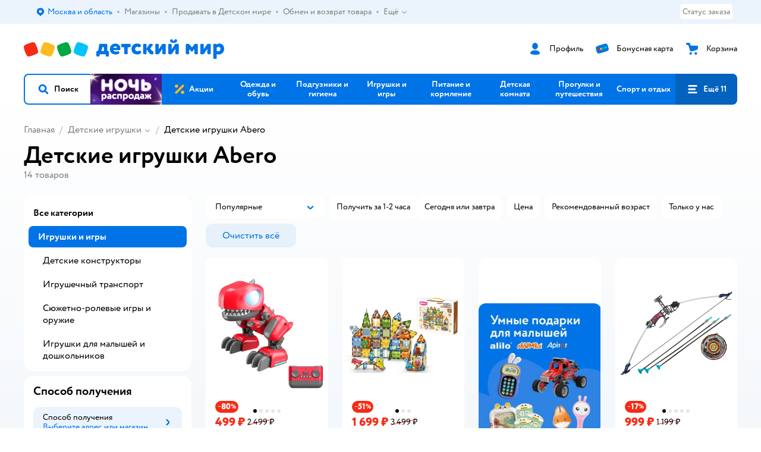

--- FILE ---
content_type: application/javascript; charset=utf-8
request_url: https://go.detmir.st/js/production_d567166fb18512/828.605dd5ce12ca53b9.js
body_size: 31145
content:
var App;(()=>{var t,e,n,r,i={2214263:function(t,e,n){var r,i,o;!function(){"use strict";i=[n(9540343)],void 0===(o="function"==typeof(r=function(t){var e=/(^|@)\S+:\d+/,n=/^\s*at .*(\S+:\d+|\(native\))/m,r=/^(eval@)?(\[native code])?$/;return{parse:function(t){if(void 0!==t.stacktrace||void 0!==t["opera#sourceloc"])return this.parseOpera(t);if(t.stack&&t.stack.match(n))return this.parseV8OrIE(t);if(t.stack)return this.parseFFOrSafari(t);throw new Error("Cannot parse given Error object")},extractLocation:function(t){if(-1===t.indexOf(":"))return[t];var e=/(.+?)(?::(\d+))?(?::(\d+))?$/.exec(t.replace(/[()]/g,""));return[e[1],e[2]||void 0,e[3]||void 0]},parseV8OrIE:function(e){return e.stack.split("\n").filter((function(t){return!!t.match(n)}),this).map((function(e){e.indexOf("(eval ")>-1&&(e=e.replace(/eval code/g,"eval").replace(/(\(eval at [^()]*)|(,.*$)/g,""));var n=e.replace(/^\s+/,"").replace(/\(eval code/g,"(").replace(/^.*?\s+/,""),r=n.match(/ (\(.+\)$)/);n=r?n.replace(r[0],""):n;var i=this.extractLocation(r?r[1]:n),o=r&&n||void 0,a=["eval","<anonymous>"].indexOf(i[0])>-1?void 0:i[0];return new t({functionName:o,fileName:a,lineNumber:i[1],columnNumber:i[2],source:e})}),this)},parseFFOrSafari:function(e){return e.stack.split("\n").filter((function(t){return!t.match(r)}),this).map((function(e){if(e.indexOf(" > eval")>-1&&(e=e.replace(/ line (\d+)(?: > eval line \d+)* > eval:\d+:\d+/g,":$1")),-1===e.indexOf("@")&&-1===e.indexOf(":"))return new t({functionName:e});var n=/((.*".+"[^@]*)?[^@]*)(?:@)/,r=e.match(n),i=r&&r[1]?r[1]:void 0,o=this.extractLocation(e.replace(n,""));return new t({functionName:i,fileName:o[0],lineNumber:o[1],columnNumber:o[2],source:e})}),this)},parseOpera:function(t){return!t.stacktrace||t.message.indexOf("\n")>-1&&t.message.split("\n").length>t.stacktrace.split("\n").length?this.parseOpera9(t):t.stack?this.parseOpera11(t):this.parseOpera10(t)},parseOpera9:function(e){for(var n=/Line (\d+).*script (?:in )?(\S+)/i,r=e.message.split("\n"),i=[],o=2,a=r.length;o<a;o+=2){var s=n.exec(r[o]);s&&i.push(new t({fileName:s[2],lineNumber:s[1],source:r[o]}))}return i},parseOpera10:function(e){for(var n=/Line (\d+).*script (?:in )?(\S+)(?:: In function (\S+))?$/i,r=e.stacktrace.split("\n"),i=[],o=0,a=r.length;o<a;o+=2){var s=n.exec(r[o]);s&&i.push(new t({functionName:s[3]||void 0,fileName:s[2],lineNumber:s[1],source:r[o]}))}return i},parseOpera11:function(n){return n.stack.split("\n").filter((function(t){return!!t.match(e)&&!t.match(/^Error created at/)}),this).map((function(e){var n,r=e.split("@"),i=this.extractLocation(r.pop()),o=r.shift()||"",a=o.replace(/<anonymous function(: (\w+))?>/,"$2").replace(/\([^)]*\)/g,"")||void 0;o.match(/\(([^)]*)\)/)&&(n=o.replace(/^[^(]+\(([^)]*)\)$/,"$1"));var s=void 0===n||"[arguments not available]"===n?void 0:n.split(",");return new t({functionName:a,args:s,fileName:i[0],lineNumber:i[1],columnNumber:i[2],source:e})}),this)}}})?r.apply(e,i):r)||(t.exports=o)}()},8977096:(t,e,n)=>{"use strict";function r(){return"undefined"!=typeof window}n.r(e),n.d(e,{isBrowser:()=>r})},6609992:(t,e,n)=>{"use strict";function r(){var t;return null==(t=globalThis[Symbol.toStringTag])?void 0:t.includes("Worker")}n.r(e),n.d(e,{isWorker:()=>r})},1339703:(t,e,n)=>{"use strict";n.d(e,{I:()=>a});const{isBrowser:r}=n(8977096),{isWorker:i}=n(6609992);let o;o=r()||i()?Promise.resolve(class{getStore(){}}):n.e(2235).then(n.t.bind(n,3502235,23)).then((t=>t.AsyncLocalStorage));let a=o.then((t=>a=new t))},9540343:function(t,e){var n,r,i;!function(){"use strict";r=[],void 0===(i="function"==typeof(n=function(){function t(t){return!isNaN(parseFloat(t))&&isFinite(t)}function e(t){return t.charAt(0).toUpperCase()+t.substring(1)}function n(t){return function(){return this[t]}}var r=["isConstructor","isEval","isNative","isToplevel"],i=["columnNumber","lineNumber"],o=["fileName","functionName","source"],a=["args"],s=["evalOrigin"],c=r.concat(i,o,a,s);function u(t){if(t)for(var n=0;n<c.length;n++)void 0!==t[c[n]]&&this["set"+e(c[n])](t[c[n]])}u.prototype={getArgs:function(){return this.args},setArgs:function(t){if("[object Array]"!==Object.prototype.toString.call(t))throw new TypeError("Args must be an Array");this.args=t},getEvalOrigin:function(){return this.evalOrigin},setEvalOrigin:function(t){if(t instanceof u)this.evalOrigin=t;else{if(!(t instanceof Object))throw new TypeError("Eval Origin must be an Object or StackFrame");this.evalOrigin=new u(t)}},toString:function(){var t=this.getFileName()||"",e=this.getLineNumber()||"",n=this.getColumnNumber()||"",r=this.getFunctionName()||"";return this.getIsEval()?t?"[eval] ("+t+":"+e+":"+n+")":"[eval]:"+e+":"+n:r?r+" ("+t+":"+e+":"+n+")":t+":"+e+":"+n}},u.fromString=function(t){var e=t.indexOf("("),n=t.lastIndexOf(")"),r=t.substring(0,e),i=t.substring(e+1,n).split(","),o=t.substring(n+1);if(0===o.indexOf("@"))var a=/@(.+?)(?::(\d+))?(?::(\d+))?$/.exec(o,""),s=a[1],c=a[2],l=a[3];return new u({functionName:r,args:i||void 0,fileName:s,lineNumber:c||void 0,columnNumber:l||void 0})};for(var l=0;l<r.length;l++)u.prototype["get"+e(r[l])]=n(r[l]),u.prototype["set"+e(r[l])]=function(t){return function(e){this[t]=Boolean(e)}}(r[l]);for(var d=0;d<i.length;d++)u.prototype["get"+e(i[d])]=n(i[d]),u.prototype["set"+e(i[d])]=function(e){return function(n){if(!t(n))throw new TypeError(e+" must be a Number");this[e]=Number(n)}}(i[d]);for(var f=0;f<o.length;f++)u.prototype["get"+e(o[f])]=n(o[f]),u.prototype["set"+e(o[f])]=function(t){return function(e){this[t]=String(e)}}(o[f]);return u})?n.apply(e,r):n)||(t.exports=i)}()}},o={};function a(t){var e=o[t];if(void 0!==e)return e.exports;var n=o[t]={exports:{}};return i[t].call(n.exports,n,n.exports,a),n.exports}a.m=i,a.n=t=>{var e=t&&t.__esModule?()=>t.default:()=>t;return a.d(e,{a:e}),e},e=Object.getPrototypeOf?t=>Object.getPrototypeOf(t):t=>t.__proto__,a.t=function(n,r){if(1&r&&(n=this(n)),8&r)return n;if("object"==typeof n&&n){if(4&r&&n.__esModule)return n;if(16&r&&"function"==typeof n.then)return n}var i=Object.create(null);a.r(i);var o={};t=t||[null,e({}),e([]),e(e)];for(var s=2&r&&n;"object"==typeof s&&!~t.indexOf(s);s=e(s))Object.getOwnPropertyNames(s).forEach((t=>o[t]=()=>n[t]));return o.default=()=>n,a.d(i,o),i},a.d=(t,e)=>{for(var n in e)a.o(e,n)&&!a.o(t,n)&&Object.defineProperty(t,n,{enumerable:!0,get:e[n]})},a.f={},a.e=t=>Promise.all(Object.keys(a.f).reduce(((e,n)=>(a.f[n](t,e),e)),[])),a.u=t=>"js/production_d567166fb18512/"+t+".58232cac6a9828b2.chunk.js",a.miniCssF=t=>{},a.o=(t,e)=>Object.prototype.hasOwnProperty.call(t,e),n={},r="App:",a.l=(t,e,i,o)=>{if(n[t])n[t].push(e);else{var s,c;if(void 0!==i)for(var u=document.getElementsByTagName("script"),l=0;l<u.length;l++){var d=u[l];if(d.getAttribute("src")==t||d.getAttribute("data-webpack")==r+i){s=d;break}}s||(c=!0,(s=document.createElement("script")).charset="utf-8",s.timeout=120,a.nc&&s.setAttribute("nonce",a.nc),s.setAttribute("data-webpack",r+i),s.src=t),n[t]=[e];var f=(e,r)=>{s.onerror=s.onload=null,clearTimeout(p);var i=n[t];if(delete n[t],s.parentNode&&s.parentNode.removeChild(s),i&&i.forEach((t=>t(r))),e)return e(r)},p=setTimeout(f.bind(null,void 0,{type:"timeout",target:s}),12e4);s.onerror=f.bind(null,s.onerror),s.onload=f.bind(null,s.onload),c&&document.head.appendChild(s)}},a.r=t=>{"undefined"!=typeof Symbol&&Symbol.toStringTag&&Object.defineProperty(t,Symbol.toStringTag,{value:"Module"}),Object.defineProperty(t,"__esModule",{value:!0})},a.p="https://go.detmir.st/",(()=>{var t={828:0};a.f.j=(e,n)=>{var r=a.o(t,e)?t[e]:void 0;if(0!==r)if(r)n.push(r[2]);else{var i=new Promise(((n,i)=>r=t[e]=[n,i]));n.push(r[2]=i);var o=a.p+a.u(e),s=new Error;a.l(o,(n=>{if(a.o(t,e)&&(0!==(r=t[e])&&(t[e]=void 0),r)){var i=n&&("load"===n.type?"missing":n.type),o=n&&n.target&&n.target.src;s.message="Loading chunk "+e+" failed.\n("+i+": "+o+")",s.name="ChunkLoadError",s.type=i,s.request=o,r[1](s)}}),"chunk-"+e,e)}};var e=(e,n)=>{var r,i,[o,s,c]=n,u=0;if(o.some((e=>0!==t[e]))){for(r in s)a.o(s,r)&&(a.m[r]=s[r]);if(c)c(a)}for(e&&e(n);u<o.length;u++)i=o[u],a.o(t,i)&&t[i]&&t[i][0](),t[i]=0},n=self.__LOADABLE_LOADED_CHUNKS__=self.__LOADABLE_LOADED_CHUNKS__||[];n.forEach(e.bind(null,0)),n.push=e.bind(null,n.push.bind(n))})();(()=>{"use strict";const t=function(t){var e=this.constructor;return this.then((function(n){return e.resolve(t()).then((function(){return n}))}),(function(n){return e.resolve(t()).then((function(){return e.reject(n)}))}))};const e=function(t){return new this((function(e,n){if(!t||void 0===t.length)return n(new TypeError(typeof t+" "+t+" is not iterable(cannot read property Symbol(Symbol.iterator))"));var r=Array.prototype.slice.call(t);if(0===r.length)return e([]);var i=r.length;function o(t,n){if(n&&("object"==typeof n||"function"==typeof n)){var a=n.then;if("function"==typeof a)return void a.call(n,(function(e){o(t,e)}),(function(n){r[t]={status:"rejected",reason:n},0==--i&&e(r)}))}r[t]={status:"fulfilled",value:n},0==--i&&e(r)}for(var a=0;a<r.length;a++)o(a,r[a])}))};function n(t,e){this.name="AggregateError",this.errors=t,this.message=e||""}n.prototype=Error.prototype;const r=function(t){var e=this;return new e((function(r,i){if(!t||void 0===t.length)return i(new TypeError("Promise.any accepts an array"));var o=Array.prototype.slice.call(t);if(0===o.length)return i();for(var a=[],s=0;s<o.length;s++)try{e.resolve(o[s]).then(r).catch((function(t){a.push(t),a.length===o.length&&i(new n(a,"All promises were rejected"))}))}catch(t){i(t)}}))};var i=setTimeout;function o(t){return Boolean(t&&void 0!==t.length)}function s(){}function c(t){if(!(this instanceof c))throw new TypeError("Promises must be constructed via new");if("function"!=typeof t)throw new TypeError("not a function");this._state=0,this._handled=!1,this._value=void 0,this._deferreds=[],v(t,this)}function u(t,e){for(;3===t._state;)t=t._value;0!==t._state?(t._handled=!0,c._immediateFn((function(){var n=1===t._state?e.onFulfilled:e.onRejected;if(null!==n){var r;try{r=n(t._value)}catch(t){return void d(e.promise,t)}l(e.promise,r)}else(1===t._state?l:d)(e.promise,t._value)}))):t._deferreds.push(e)}function l(t,e){try{if(e===t)throw new TypeError("A promise cannot be resolved with itself.");if(e&&("object"==typeof e||"function"==typeof e)){var n=e.then;if(e instanceof c)return t._state=3,t._value=e,void f(t);if("function"==typeof n)return void v((r=n,i=e,function(){r.apply(i,arguments)}),t)}t._state=1,t._value=e,f(t)}catch(e){d(t,e)}var r,i}function d(t,e){t._state=2,t._value=e,f(t)}function f(t){2===t._state&&0===t._deferreds.length&&c._immediateFn((function(){t._handled||c._unhandledRejectionFn(t._value)}));for(var e=0,n=t._deferreds.length;e<n;e++)u(t,t._deferreds[e]);t._deferreds=null}function p(t,e,n){this.onFulfilled="function"==typeof t?t:null,this.onRejected="function"==typeof e?e:null,this.promise=n}function v(t,e){var n=!1;try{t((function(t){n||(n=!0,l(e,t))}),(function(t){n||(n=!0,d(e,t))}))}catch(t){if(n)return;n=!0,d(e,t)}}c.prototype.catch=function(t){return this.then(null,t)},c.prototype.then=function(t,e){var n=new this.constructor(s);return u(this,new p(t,e,n)),n},c.prototype.finally=t,c.all=function(t){return new c((function(e,n){if(!o(t))return n(new TypeError("Promise.all accepts an array"));var r=Array.prototype.slice.call(t);if(0===r.length)return e([]);var i=r.length;function a(t,o){try{if(o&&("object"==typeof o||"function"==typeof o)){var s=o.then;if("function"==typeof s)return void s.call(o,(function(e){a(t,e)}),n)}r[t]=o,0==--i&&e(r)}catch(t){n(t)}}for(var s=0;s<r.length;s++)a(s,r[s])}))},c.any=r,c.allSettled=e,c.resolve=function(t){return t&&"object"==typeof t&&t.constructor===c?t:new c((function(e){e(t)}))},c.reject=function(t){return new c((function(e,n){n(t)}))},c.race=function(t){return new c((function(e,n){if(!o(t))return n(new TypeError("Promise.race accepts an array"));for(var r=0,i=t.length;r<i;r++)c.resolve(t[r]).then(e,n)}))},c._immediateFn="function"==typeof setImmediate&&function(t){setImmediate(t)}||function(t){i(t,0)},c._unhandledRejectionFn=function(t){"undefined"!=typeof console&&console&&console.warn("Possible Unhandled Promise Rejection:",t)};const h=c;var g={};b?g=window:"undefined"!=typeof self&&(g=self);var m="Promise"in g?g.Promise:h,y=[].slice,b="undefined"!=typeof window,_=b&&"undefined"!=typeof performance?performance:{};for(var w=[],S=0;S<256;++S)w[S]=(S+256).toString(16).substr(1);var E=new Uint8Array(16);function T(t){return function(t){for(var e=[],n=0;n<t.length;n++)e.push(w[t[n]]);return e.join("")}("undefined"!=typeof crypto&&"function"==typeof crypto.getRandomValues?crypto.getRandomValues(E):"undefined"!=typeof msCrypto&&"function"==typeof msCrypto.getRandomValues?msCrypto.getRandomValues(E):E).substr(0,t)}function k(t,e,n){"function"==typeof t.setRequestHeader?t.setRequestHeader(e,n):t.headers&&"function"==typeof t.headers.append?t.headers.append(e,n):t[e]=n}function j(t,e){var n=!1;return"string"==typeof e?n=t===e:e&&"function"==typeof e.test?n=e.test(t):Array.isArray(e)&&e.forEach((function(e){n||(n=j(t,e))})),n}function x(){return b&&"function"==typeof Set&&"function"==typeof JSON.stringify&&_&&"function"==typeof _.now&&"withCredentials"in new window.XMLHttpRequest}function O(t,e,n){if(n&&t){var r=z(t),i=typeof e;return null!=e&&"boolean"!==i&&"number"!==i&&(e=String(e)),n[r]=e,n}}function C(t){return t&&t.split("?")[0]}function I(t){return null!==t&&"object"==typeof t}function L(t,e,n){for(var r=0,i=e.length;r<i;++r){var o=e[r];if(I(o)||"function"==typeof o)for(var a=Object.keys(o),s=0,c=a.length;s<c;s++){var u=a[s],l=o[u];n&&I(l)?(I(t[u])||(t[u]=Array.isArray(l)?[]:{}),L(t[u],[l],!1)):t[u]=l}}return t}function N(){if("undefined"!=typeof document){var t=document.currentScript;return t||function(){if("undefined"!=typeof document)for(var t=document.getElementsByTagName("script"),e=0,n=t.length;e<n;e++){var r=t[e];if(r.src.indexOf("elastic")>0)return r}}()}}function A(t){return L(t,y.call(arguments,1),!1)}function R(t){return L(t,y.call(arguments,1),!0)}function P(t){return void 0===t}function F(){}function z(t){return t.replace(/[.*"]/g,"_")}function M(t,e){for(var n=null,r=0;r<t.length;r++){var i=t[r];e&&e(i.type)&&(!n||n._end<i._end)&&(n=i)}return n}function q(){return _.now()}function B(t){return"number"==typeof t&&t>=0?t:q()}function D(t,e){return P(e)||P(t)?null:parseInt(e-t)}function U(t){m.resolve().then(t)}function $(){return"function"==typeof _.getEntriesByType}function H(t){return"undefined"!=typeof PerformanceObserver&&PerformanceObserver.supportedEntryTypes&&PerformanceObserver.supportedEntryTypes.indexOf(t)>=0}var V={fetchInProgress:!1};function W(t){return"__apm_symbol__"+t}function J(t,e,n){for(var r=t;r&&!r.hasOwnProperty(e);)r=Object.getPrototypeOf(r);!r&&t[e]&&(r=t);var i,o,a,s,c=W(e);if(r&&!(i=r[c])){i=r[c]=r[e];var u=r&&Object.getOwnPropertyDescriptor(r,e);if(!(s=u)||!1!==s.writable&&("function"!=typeof s.get||void 0!==s.set)){var l=n(i,c,e);r[e]=function(){return l(this,arguments)},o=r[e],a=i,o[W("OriginalDelegate")]=a}}return i}var G=W("xhrIgnore"),X=W("xhrSync"),K=W("xhrURL"),Z=W("xhrMethod"),Y="schedule",Q="invoke",tt="addEventListener",et=["link","css","script","img","xmlhttprequest","fetch","beacon","iframe"],nt=3e5,rt="page-load",it="custom",ot="user-interaction",at="http-request",st="temporary",ct="Unknown",ut=[rt,"route-change",ot,at,it,st],lt="transaction:end",dt="config:change",ft="queue:flush",pt="queue:add_transaction",vt="xmlhttprequest",ht="fetch",gt="history",mt="eventtarget",yt="click",bt="error",_t=":after",wt="elastic_apm_config",St="longtask",Et="largest-contentful-paint",Tt="first-input",kt="layout-shift",jt="errors",xt="transactions",Ot="ConfigService",Ct="LoggingService",It="TransactionService",Lt="ApmServer",Nt="PerformanceMonitoring",At="ErrorLogging",Rt=".truncated",Pt=1024;function Ft(t){var e=XMLHttpRequest.prototype;if(e&&e[tt])var n="readystatechange",r="load",i="error",o=J(e,"open",(function(){return function(t,e){return t[G]||(t[Z]=e[0],t[K]=e[1],t[X]=!1===e[2]),o.apply(t,e)}})),a=J(e,"send",(function(){return function(e,o){if(e[G])return a.apply(e,o);var c={source:vt,state:"",type:"macroTask",data:{target:e,method:e[Z],sync:e[X],url:e[K],status:""}};try{return function(e){if(e.state!==Y){e.state=Y,t(Y,e);var o=e.data.target;a(n),a(r),a("timeout"),a(i),a("abort")}function a(t){o[tt](t,(function(t){var i=t.type;i===n?4===o.readyState&&0!==o.status&&s(e,"success"):s(e,i===r?"success":i)}))}}(c),a.apply(e,o)}catch(t){throw s(c,i),t}}}));function s(e,n){e.state!==Q&&(e.state=Q,e.data.status=n,t(Q,e))}}function zt(t){return!(0===t||t>399&&t<600)}function Mt(){return Mt=Object.assign||function(t){for(var e=1;e<arguments.length;e++){var n=arguments[e];for(var r in n)Object.prototype.hasOwnProperty.call(n,r)&&(t[r]=n[r])}return t},Mt.apply(this,arguments)}function qt(t,e){if(!Bt())return!1;if(!("keepalive"in new Request("")))return!1;var n=function(t){if(!t)return 0;if(t instanceof Blob)return t.size;return new Blob([t]).size}(e);return"POST"===t&&n<6e4}function Bt(){return"function"==typeof window.fetch&&"function"==typeof window.Request}function Dt(t){if(Bt()){var e=window.fetch;window.fetch=function(i,o){var a,s,c=this,u=arguments;if("string"==typeof i)a=new Request(i,o),s=i;else{if(!i)return e.apply(c,u);s=(a=i).url}var l={source:ht,state:"",type:"macroTask",data:{target:a,method:a.method,url:s,aborted:!1}};return new m((function(i,o){var s;V.fetchInProgress=!0,function(e){e.state=Y,t(Y,e)}(l);try{s=e.apply(c,[a])}catch(t){return o(t),l.data.error=t,n(l),void(V.fetchInProgress=!1)}s.then((function(t){var e=t.clone?t.clone():{};i(t),U((function(){l.data.response=t;var i=e.body;i?function(t,e){var i=t.getReader();!function t(){i.read().then((function(r){r.done?n(e):t()}),(function(t){r(e,t)}))}()}(i,l):n(l)}))}),(function(t){o(t),U((function(){r(l,t)}))})),V.fetchInProgress=!1}))}}function n(e){e.state=Q,t(Q,e)}function r(t,e){t.data.aborted=function(t){return t&&"AbortError"===t.name}(e),t.data.error=e,n(t)}}const Ut=function(){function t(){this.observers={}}var e=t.prototype;return e.observe=function(t,e){var n=this;if("function"==typeof e)return this.observers[t]||(this.observers[t]=[]),this.observers[t].push(e),function(){var r=n.observers[t].indexOf(e);r>-1&&n.observers[t].splice(r,1)}},e.sendOnly=function(t,e){var n=this.observers[t];n&&n.forEach((function(t){try{t.apply(void 0,e)}catch(t){console.log(t,t.stack)}}))},e.send=function(t,e){this.sendOnly(t+":before",e),this.sendOnly(t,e),this.sendOnly(t+_t,e)},t}();var $t=new Ut,Ht=!1;function Vt(){return Ht||(Ht=!0,Ft((function(t,e){$t.send(vt,[t,e])})),Dt((function(t,e){$t.send(ht,[t,e])})),function(t){if(window.history){var e=history.pushState;"function"==typeof e&&(history.pushState=function(n,r,i){t(Q,{source:gt,data:{state:n,title:r,url:i}}),e.apply(this,arguments)})}}((function(t,e){$t.send(gt,[t,e])}))),$t}var Wt=!1,Jt={bootstrapTime:null,lastHiddenStart:Number.MIN_SAFE_INTEGER},Gt=!1;function Xt(t,e){var n=e.error,r=e.filename,i=e.lineno,o=e.colno,a=[];if(n)try{a=t.parse(n)}catch(t){}return function(t){return 0!==t.length&&(1!==t.length||"lineNumber"in t[0])}(a)||(a=[{fileName:r,lineNumber:i,columnNumber:o}]),a.map((function(t){return t.functionName&&(t.functionName=(e=t.functionName,n=e.split("/"),e=n.length>1?["Object",n[n.length-1]].join("."):n[0],e=(n=(e=(e=e.replace(/.<$/gi,".<anonymous>")).replace(/^Anonymous function$/,"<anonymous>")).split(".")).length>1?n[n.length-1]:n[0])),t;var e,n})).map((function(t){var e=t.fileName,n=t.lineNumber,r=t.columnNumber,i=t.functionName,o=void 0===i?"<anonymous>":i;if(!e&&!n)return{};if(!r&&!n)return{};var a,s,c=function(t){return void 0===t&&(t=""),"<anonymous>"===t&&(t=""),t}(e),u=(a=c,s=window.location.origin||window.location.protocol+"//"+window.location.hostname+(window.location.port?":"+window.location.port:""),a.indexOf(s)>-1&&(a=a.replace(s+"/","")),a);return function(t){return!!t&&0===window.location.href.indexOf(t)}(c)&&(u="(inline script)"),{abs_path:e,filename:u,function:o,lineno:n,colno:r}}))}var Kt=[["#","hash"],["?","query"],["/","path"],["@","auth",1],[NaN,"host",void 0,1]],Zt=/^([a-z][a-z0-9.+-]*:)?(\/\/)?([\S\s]*)/i,Yt=function(){function t(t){var e,n=this.extractProtocol(t||""),r=n.protocol,i=n.address,o=n.slashes,a=!r&&!o,s=this.getLocation(),c=Kt.slice();i=i.replace("\\","/"),o||(c[2]=[NaN,"path"]);for(var u=0;u<c.length;u++){var l=c[u],d=l[0],f=l[1];if("string"==typeof d){if(~(e=i.indexOf(d))){var p=l[2];if(p){var v=i.lastIndexOf(d);e=Math.max(e,v),this[f]=i.slice(0,e),i=i.slice(e+p)}else this[f]=i.slice(e),i=i.slice(0,e)}}else this[f]=i,i="";this[f]=this[f]||a&&l[3]&&s[f]||"",l[3]&&(this[f]=this[f].toLowerCase())}if(a&&"/"!==this.path.charAt(0)&&(this.path="/"+this.path),this.relative=a,this.protocol=r||s.protocol,this.hostname=this.host,this.port="",/:\d+$/.test(this.host)){var h=this.host.split(":"),g=h.pop(),m=h.join(":");!function(t,e){switch(e){case"http:":return"80"===t;case"https:":return"443"===t}return!0}(g,this.protocol)?this.port=g:this.host=m,this.hostname=m}this.origin=this.protocol&&this.host&&"file:"!==this.protocol?this.protocol+"//"+this.host:"null",this.href=this.toString()}var e=t.prototype;return e.toString=function(){var t=this.protocol;if(t+="//",this.auth){var e="[REDACTED]",n=this.auth.split(":");t+=(n[0]?e:"")+(n[1]?":"+e:"")+"@"}return t+=this.host,t+=this.path,t+=this.query,t+=this.hash},e.getLocation=function(){var t={};return b&&(t=window),t.location},e.extractProtocol=function(t){var e=Zt.exec(t);return{protocol:e[1]?e[1].toLowerCase():"",slashes:!!e[2],address:e[3]}},t}();var Qt=["tags"];function te(t){var e={transfer_size:t.transferSize,encoded_body_size:t.encodedBodySize,decoded_body_size:t.decodedBodySize},n=function(t){void 0===t&&(t=[]);for(var e=[],n=0;n<t.length;n++){var r=t[n],i=r.name,o=r.duration,a=r.description,s=i;a&&(s+=";desc="+a),o&&(s+=";dur="+o),e.push(s)}return e.join(", ")}(t.serverTiming);return n&&(e.headers={"server-timing":n}),e}function ee(t){var e=t.port,n=t.protocol,r=t.hostname,i=function(t,e){return""===t&&(t="http:"===e?"80":"https:"===e?"443":""),t}(e,n),o=91===r.charCodeAt(0)&&93===r.charCodeAt(r.length-1),a=r;return o&&(a=r.slice(1,-1)),{service:{resource:r+":"+i,name:"",type:""},address:a,port:Number(i)}}function ne(){return{page:{referer:document.referrer,url:location.href}}}function re(t,e){if(e){var n;switch(t.type){case"external":n=function(t){var e,n=t.url,r=t.method,i=t.target,o=t.response,a=new Yt(n),s=ee(a),c={http:{method:r,url:a.href},destination:s};return i&&void 0!==i.status?e=i.status:o&&(e=o.status),c.http.status_code=e,c}(e);break;case"resource":n=function(t){var e=t.entry,n=t.url,r=ee(new Yt(n));return{http:{url:n,response:te(e)},destination:r}}(e);break;case"hard-navigation":n=function(t){var e=t.url;return{destination:ee(new Yt(e))}}(e)}t.addContext(n)}}function ie(t,e){var n=void 0===e?{}:e,r=(n.tags,function(t,e){if(null==t)return{};var n,r,i={},o=Object.keys(t);for(r=0;r<o.length;r++)n=o[r],e.indexOf(n)>=0||(i[n]=t[n]);return i}(n,Qt)),i=ne(),o={};if(t.type===rt&&$()){var a=_.getEntriesByType("navigation");a&&a.length>0&&(o={response:te(a[0])})}t.addContext(i,o,r)}var oe={service:{name:[Pt,!0],version:!0,agent:{version:[Pt,!0]},environment:!0},labels:{"*":!0}},ae={"*":!0,headers:{"*":!0}},se={user:{id:!0,email:!0,username:!0},tags:{"*":!0},http:{response:ae},destination:{address:[Pt],service:{"*":[Pt,!0]}},response:ae},ce={name:[Pt,!0],type:[Pt,!0],id:[Pt,!0],trace_id:[Pt,!0],parent_id:[Pt,!0],transaction_id:[Pt,!0],subtype:!0,action:!0,context:se},ue={name:!0,parent_id:!0,type:[Pt,!0],id:[Pt,!0],trace_id:[Pt,!0],span_count:{started:[Pt,!0]},context:se},le={id:[Pt,!0],trace_id:!0,transaction_id:!0,parent_id:!0,culprit:!0,exception:{type:!0},transaction:{type:!0},context:se};function de(t){return null==t||""===t||void 0===t}function fe(t,e,n){var r=function(t,e,n,r){return void 0===e&&(e=Pt),void 0===n&&(n=!1),void 0===r&&(r="N/A"),n&&de(t)&&(t=r),"string"==typeof t?t.substring(0,e):t}(t[e],n[0],n[1]);de(r)?delete t[e]:t[e]=r}function pe(t,e,n){void 0===t&&(t={}),void 0===n&&(n=e);for(var r=Object.keys(t),i=[],o=function(o){var a=r[o],s=!0===t[a]?i:t[a];Array.isArray(s)?"*"===a?Object.keys(n).forEach((function(t){return fe(n,t,s)})):fe(n,a,s):pe(s,e,n[a])},a=0;a<r.length;a++)o(a);return e}var ve=a(2214263),he=a.n(ve),ge=["tags"];var me=["stack","message"];const ye=function(){function t(t,e,n){this._apmServer=t,this._configService=e,this._transactionService=n}var e=t.prototype;return e.createErrorDataModel=function(t){var e=function(t){return t.filter((function(t){var e=t.filename,n=t.lineno;return void 0!==e&&void 0!==n}))}(Xt(he(),t)),n="(inline script)",r=e[e.length-1];r&&r.filename&&(n=r.filename);var i=t.message,o=t.error,a=i,s="",c={};if(o&&"object"==typeof o){a=a||o.message,s=o.name;var u=function(t){var e=!1,n={};if(Object.keys(t).forEach((function(r){if(!(me.indexOf(r)>=0)){var i=t[r];if(null!=i&&"function"!=typeof i){if("object"==typeof i){if("function"!=typeof i.toISOString)return;i=i.toISOString()}n[r]=i,e=!0}}})),e)return n}(o);u&&(c.custom=u)}s||a&&a.indexOf(":")>-1&&(s=a.split(":")[0]);var l=this._transactionService.getCurrentTransaction(),d=l?l.context:{},f=this._configService.get("context"),p=(f.tags,function(t,e){if(null==t)return{};var n,r,i={},o=Object.keys(t);for(r=0;r<o.length;r++)n=o[r],e.indexOf(n)>=0||(i[n]=t[n]);return i}(f,ge)),v=R({},ne(),d,p,c),h={id:T(),culprit:n,exception:{message:a,stacktrace:e,type:s},context:v};return l&&(h=A(h,{trace_id:l.traceId,parent_id:l.id,transaction_id:l.id,transaction:{type:l.type,sampled:l.sampled}})),pe(le,h)},e.logErrorEvent=function(t){if(void 0!==t){var e=this.createErrorDataModel(t);void 0!==e.exception.message&&this._apmServer.addError(e)}},e.registerListeners=function(){var t=this;window.addEventListener("error",(function(e){return t.logErrorEvent(e)})),window.addEventListener("unhandledrejection",(function(e){return t.logPromiseEvent(e)}))},e.logPromiseEvent=function(t){var e,n="Unhandled promise rejection: ",r=t.reason;(null==r&&(r="<no reason specified>"),"string"==typeof r.message)?e={error:r,message:n+(r.name?r.name+": ":"")+r.message}:e={message:n+(r="object"==typeof r?"<object>":"function"==typeof r?"<function>":r)};this.logErrorEvent(e)},e.logError=function(t){var e={};return"string"==typeof t?e.message=t:e.error=t,this.logErrorEvent(e)},t}();const be=function(){function t(t,e){void 0===e&&(e={}),this.onFlush=t,this.items=[],this.queueLimit=e.queueLimit||-1,this.flushInterval=e.flushInterval||0,this.timeoutId=void 0}var e=t.prototype;return e._setTimer=function(){var t=this;this.timeoutId=setTimeout((function(){return t.flush()}),this.flushInterval)},e._clear=function(){void 0!==this.timeoutId&&(clearTimeout(this.timeoutId),this.timeoutId=void 0),this.items=[]},e.flush=function(){this.onFlush(this.items),this._clear()},e.add=function(t){this.items.push(t),-1!==this.queueLimit&&this.items.length>=this.queueLimit?this.flush():void 0===this.timeoutId&&this._setTimer()},t}();const _e=function(){function t(){}return t.stringify=function(t){return JSON.stringify(t)+"\n"},t}();const we=function(){function t(t,e,n){void 0===n&&(n={}),t||(t=ct),e||(e=it),this.name=t,this.type=e,this.options=n,this.id=n.id||T(16),this.traceId=n.traceId,this.sampled=n.sampled,this.sampleRate=n.sampleRate,this.timestamp=n.timestamp,this._start=B(n.startTime),this._end=void 0,this.ended=!1,this.outcome=void 0,this.onEnd=n.onEnd}var e=t.prototype;return e.ensureContext=function(){this.context||(this.context={})},e.addLabels=function(t){this.ensureContext();var e=this.context;e.tags||(e.tags={}),Object.keys(t).forEach((function(n){return O(n,t[n],e.tags)}))},e.addContext=function(){for(var t=arguments.length,e=new Array(t),n=0;n<t;n++)e[n]=arguments[n];0!==e.length&&(this.ensureContext(),R.apply(void 0,[this.context].concat(e)))},e.end=function(t){this.ended||(this.ended=!0,this._end=B(t),this.callOnEnd())},e.callOnEnd=function(){"function"==typeof this.onEnd&&this.onEnd(this)},e.duration=function(){return D(this._start,this._end)},t}();function Se(t,e){return Se=Object.setPrototypeOf||function(t,e){return t.__proto__=e,t},Se(t,e)}const Ee=function(t){var e,n;function r(e,n,r){var i;if((i=t.call(this,e,n,r)||this).parentId=i.options.parentId,i.subtype=void 0,i.action=void 0,-1!==i.type.indexOf(".")){var o=i.type.split(".",3);i.type=o[0],i.subtype=o[1],i.action=o[2]}return i.sync=i.options.sync,i}return n=t,(e=r).prototype=Object.create(n.prototype),e.prototype.constructor=e,Se(e,n),r.prototype.end=function(e,n){t.prototype.end.call(this,e),re(this,n)},r}(we);var Te=[["domainLookupStart","domainLookupEnd","Domain lookup"],["connectStart","connectEnd","Making a connection to the server"],["requestStart","responseEnd","Requesting and receiving the document"],["domLoading","domInteractive","Parsing the document, executing sync. scripts"],["domContentLoadedEventStart","domContentLoadedEventEnd",'Fire "DOMContentLoaded" event'],["loadEventStart","loadEventEnd",'Fire "load" event']];function ke(t,e,n,r,i){return void 0===i&&(i=0),"number"==typeof t&&"number"==typeof e&&t>=i&&e>t&&t-i>=n&&e-i<=r&&e-t<nt&&t-i<nt&&e-i<nt}function je(t){var e=t.name,n=t.initiatorType,r=t.startTime,i=t.responseEnd,o="resource";n&&(o+="."+n);var a=C(e),s=new Ee(a,o);return s._start=r,s.end(i,{url:e,entry:t}),s}function xe(t,e){return null!=e&&t>e}var Oe=["fetchStart","domainLookupStart","domainLookupEnd","connectStart","connectEnd","requestStart","responseStart","responseEnd","domLoading","domInteractive","domContentLoadedEventStart","domContentLoadedEventEnd","domComplete","loadEventStart","loadEventEnd"],Ce=["fs","ls","le","cs","ce","qs","rs","re","dl","di","ds","de","dc","es","ee"];function Ie(t){var e=function(t){var e=t.fetchStart,n=t.navigationStart,r=t.responseStart,i=t.responseEnd;if(e>=n&&r>=e&&i>=r){var o={};return Oe.forEach((function(n){var r=t[n];r&&r>=e&&(o[n]=parseInt(r-e))})),o}return null}(t);return null==e?null:{navigationTiming:e,agent:{timeToFirstByte:e.responseStart,domInteractive:e.domInteractive,domComplete:e.domComplete}}}function Le(t){if(t.captureTimings){var e=t._end;if(t.type===rt){if(t.marks&&t.marks.custom){var n=t.marks.custom;Object.keys(n).forEach((function(e){n[e]+=t._start}))}t._start=0;var r=_.timing;(function(t,e,n,r){for(var i=[],o=0;o<Te.length;o++){var a=t[Te[o][0]],s=t[Te[o][1]];if(ke(a,s,n,r,e)){var c=new Ee(Te[o][2],"hard-navigation.browser-timing"),u=null;"requestStart"===Te[o][0]&&(c.pageResponse=!0,u={url:location.origin}),c._start=a-e,c.end(s-e,u),i.push(c)}}return i})(r,r.fetchStart,0,e).forEach((function(e){e.traceId=t.traceId,e.sampled=t.sampled,e.pageResponse&&t.options.pageLoadSpanId&&(e.id=t.options.pageLoadSpanId),t.spans.push(e)})),t.addMarks(Ie(r))}if($()){var i=t._start;(function(t,e,n,r){for(var i=[],o=0;o<t.length;o++){var a=t[o],s=a.initiatorType,c=a.name,u=a.startTime,l=a.responseEnd;-1!==et.indexOf(s)&&null!=c&&(("xmlhttprequest"===s||"fetch"===s)&&(/intake\/v\d+\/rum\/events/.test(c)||xe(u,e))||ke(u,l,n,r)&&i.push(je(t[o])))}return i})(_.getEntriesByType("resource"),Jt.bootstrapTime,i,e).forEach((function(e){return t.spans.push(e)})),function(t,e,n){for(var r=[],i=0;i<t.length;i++){var o=t[i],a=o.name,s=o.startTime,c=o.duration,u=s+c;if(!(c<=60)&&ke(s,u,e,n)){var l=new Ee(a,"app");l._start=s,l.end(u),r.push(l)}}return r}(_.getEntriesByType("measure"),i,e).forEach((function(e){return t.spans.push(e)}))}}}function Ne(t){return{ts:t.transfer_size,ebs:t.encoded_body_size,dbs:t.decoded_body_size}}function Ae(t){if(!t)return null;var e={},n=t.page,r=t.http,i=t.response,o=t.destination,a=t.user,s=t.custom;if(n&&(e.p={rf:n.referer,url:n.url}),r&&(e.h=function(t){var e={},n=t.method,r=t.status_code,i=t.url,o=t.response;return e.url=i,n&&(e.mt=n),r&&(e.sc=r),o&&(e.r=Ne(o)),e}(r)),i&&(e.r=Ne(i)),o){var c=o.service;e.dt={se:{n:c.name,t:c.type,rc:c.resource},ad:o.address,po:o.port}}return a&&(e.u={id:a.id,un:a.username,em:a.email}),s&&(e.cu=s),e}function Re(t){if(!t)return null;var e=function(t){if(!t)return null;var e={};return Ce.forEach((function(n,r){var i=Oe[r];e[n]=t[i]})),e}(t.navigationTiming);return{nt:e,a:Pe(e,t.agent)}}function Pe(t,e){var n={};if(t&&(n={fb:t.rs,di:t.di,dc:t.dc}),e){var r=e.firstContentfulPaint,i=e.largestContentfulPaint;r&&(n.fp=r),i&&(n.lp=i)}return 0===Object.keys(n).length?null:n}function Fe(t,e){void 0===e&&(e="gzip");var n="function"==typeof CompressionStream;return new m((function(r){if(!n)return r(t);if(function(){var t="_elastic_inspect_beacon_";if(null!=sessionStorage.getItem(t))return!0;if(!window.URL||!window.URLSearchParams)return!1;try{var e=new URL(window.location.href).searchParams.has(t);return e&&sessionStorage.setItem(t,!0),e}catch(t){}return!1}())return r(t);var i=t.payload,o=t.headers,a=t.beforeSend,s=new Blob([i]).stream().pipeThrough(new CompressionStream(e));return new Response(s).blob().then((function(t){return o["Content-Encoding"]=e,r({payload:t,headers:o,beforeSend:a})}))}))}function ze(t,e,n){var r=n.timeout,i=void 0===r?HTTP_REQUEST_TIMEOUT:r,o=n.payload,a=n.headers,s=n.beforeSend,c=n.sendCredentials;return new m((function(n,r){var u=new window.XMLHttpRequest;if(u[G]=!0,u.open(t,e,!0),u.timeout=i,u.withCredentials=c,a)for(var l in a)a.hasOwnProperty(l)&&u.setRequestHeader(l,a[l]);u.onreadystatechange=function(){if(4===u.readyState){var t=u.status,i=u.responseText;zt(t)?n(u):r({url:e,status:t,responseText:i})}},u.onerror=function(){var t=u.status,n=u.responseText;r({url:e,status:t,responseText:n})};var d=!0;"function"==typeof s&&(d=s({url:e,method:t,headers:a,payload:o,xhr:u})),d?u.send(o):r({url:e,status:0,responseText:"Request rejected by user configuration."})}))}const Me=function(){function t(t,e){this._configService=t,this._loggingService=e,this.queue=void 0,this.throttleEvents=F}var e=t.prototype;return e.init=function(){var t=this,e=this._configService.get("queueLimit"),n=this._configService.get("flushInterval"),r=this._configService.get("eventsLimit");this.queue=new be((function(e){var n=t.sendEvents(e);n&&n.catch((function(e){t._loggingService.warn("Failed sending events!",t._constructError(e))}))}),{queueLimit:e,flushInterval:n}),this.throttleEvents=function(t,e,n){var r,i=this,o=n.limit,a=n.interval,s=0;return function(){return s++,void 0===r&&(r=setTimeout((function(){s=0,r=void 0}),a)),s>o&&"function"==typeof e?e.apply(i,arguments):t.apply(i,arguments)}}(this.queue.add.bind(this.queue),(function(){return t._loggingService.warn("Dropped events due to throttling!")}),{limit:r,interval:6e4}),this._configService.observeEvent(ft,(function(){t.queue.flush()}))},e._postJson=function(t,e){var n=this,r={payload:e,headers:{"Content-Type":"application/x-ndjson"},beforeSend:this._configService.get("apmRequest")};return Fe(r).catch((function(t){return r})).then((function(e){return n._makeHttpRequest("POST",t,e)})).then((function(t){return t.responseText}))},e._constructError=function(t){var e=t.url,n=t.status;t.responseText;if(void 0===n)return t;var r=e+" HTTP status: "+n;return new Error(r)},e._makeHttpRequest=function(t,e,n){var r=void 0===n?{}:n,i=r.timeout,o=void 0===i?1e4:i,a=r.payload,s=r.headers,c=r.beforeSend,u=this._configService.get("sendCredentials");return!c&&qt(t,a)?function(t,e,n){var r,i=n.keepalive,o=void 0!==i&&i,a=n.timeout,s=void 0===a?1e4:a,c=n.payload,u=n.headers,l=n.sendCredentials,d={};if("function"==typeof AbortController){var f=new AbortController;d.signal=f.signal,setTimeout((function(){return f.abort()}),s)}return window.fetch(e,Mt({body:c,headers:u,method:t,keepalive:o,credentials:l?"include":"omit"},d)).then((function(t){return(r=t).text()})).then((function(t){var n={url:e,status:r.status,responseText:t};if(!zt(r.status))throw n;return n}))}(t,e,{keepalive:!0,timeout:o,payload:a,headers:s,sendCredentials:u}).catch((function(n){if(n instanceof TypeError)return ze(t,e,{timeout:o,payload:a,headers:s,beforeSend:c,sendCredentials:u});throw n})):ze(t,e,{timeout:o,payload:a,headers:s,beforeSend:c,sendCredentials:u})},e.fetchConfig=function(t,e){var n=this,r=this.getEndpoints().configEndpoint;if(!t)return m.reject("serviceName is required for fetching central config.");r+="?service.name="+t,e&&(r+="&service.environment="+e);var i=this._configService.getLocalConfig();i&&(r+="&ifnonematch="+i.etag);var o=this._configService.get("apmRequest");return this._makeHttpRequest("GET",r,{timeout:5e3,beforeSend:o}).then((function(t){var e=t.status,r=t.responseText;if(304===e)return i;var o=JSON.parse(r),a=t.getResponseHeader("etag");return a&&(o.etag=a.replace(/["]/g,""),n._configService.setLocalConfig(o,!0)),o})).catch((function(t){var e=n._constructError(t);return m.reject(e)}))},e.createMetaData=function(){var t=this._configService,e={service:{name:t.get("serviceName"),version:t.get("serviceVersion"),agent:{name:"rum-js",version:t.version},language:{name:"javascript"},environment:t.get("environment")},labels:t.get("context.tags")};return pe(oe,e)},e.addError=function(t){var e;this.throttleEvents(((e={})[jt]=t,e))},e.addTransaction=function(t){var e;this.throttleEvents(((e={})[xt]=t,e))},e.ndjsonErrors=function(t,e){var n=e?"e":"error";return t.map((function(t){var r;return _e.stringify(((r={})[n]=e?function(t){var e,n=t.exception,r={id:t.id,cl:t.culprit,ex:{mg:n.message,st:(e=n.stacktrace,e.map((function(t){return{ap:t.abs_path,f:t.filename,fn:t.function,li:t.lineno,co:t.colno}}))),t:t.type},c:Ae(t.context)},i=t.transaction;return i&&(r.tid=t.trace_id,r.pid=t.parent_id,r.xid=t.transaction_id,r.x={t:i.type,sm:i.sampled}),r}(t):t,r))}))},e.ndjsonMetricsets=function(t){return t.map((function(t){return _e.stringify({metricset:t})})).join("")},e.ndjsonTransactions=function(t,e){var n=this,r=e?"x":"transaction";return t.map((function(t){var i,o="",a="";return e||(t.spans&&(o=t.spans.map((function(t){return _e.stringify({span:t})})).join(""),delete t.spans),t.breakdown&&(a=n.ndjsonMetricsets(t.breakdown),delete t.breakdown)),_e.stringify(((i={})[r]=e?function(t){var e,n=t.spans.map((function(e){var n={id:e.id,n:e.name,t:e.type,s:e.start,d:e.duration,c:Ae(e.context),o:e.outcome,sr:e.sample_rate};return e.parent_id!==t.id&&(n.pid=e.parent_id),!0===e.sync&&(n.sy=!0),e.subtype&&(n.su=e.subtype),e.action&&(n.ac=e.action),n})),r={id:t.id,tid:t.trace_id,n:t.name,t:t.type,d:t.duration,c:Ae(t.context),k:Re(t.marks),me:(e=t.breakdown,e.map((function(t){var e=t.span,n=t.samples;return null!=e?{y:{t:e.type},sa:{ysc:{v:n["span.self_time.count"].value},yss:{v:n["span.self_time.sum.us"].value}}}:{sa:{xdc:{v:n["transaction.duration.count"].value},xds:{v:n["transaction.duration.sum.us"].value},xbc:{v:n["transaction.breakdown.count"].value}}}}))),y:n,yc:{sd:n.length},sm:t.sampled,sr:t.sample_rate,o:t.outcome};if(t.experience){var i=t.experience,o=i.cls,a=i.fid,s=i.tbt,c=i.longtask;r.exp={cls:o,fid:a,tbt:s,lt:c}}if(t.session){var u=t.session,l=u.id,d=u.sequence;r.ses={id:l,seq:d}}return r}(t):t,i))+o+a}))},e.sendEvents=function(t){var e,n;if(0!==t.length){for(var r=[],i=[],o=0;o<t.length;o++){var a=t[o];a[xt]&&r.push(a[xt]),a[jt]&&i.push(a[jt])}if(0!==r.length||0!==i.length){var s=this._configService,c=((e={})[xt]=r,e[jt]=i,e),u=s.applyFilters(c);if(u){var l=s.get("apiVersion")>2,d=[],f=this.createMetaData(),p=l?"m":"metadata";d.push(_e.stringify(((n={})[p]=l?function(t){var e=t.service,n=t.labels,r=e.agent,i=e.language;return{se:{n:e.name,ve:e.version,a:{n:r.name,ve:r.version},la:{n:i.name},en:e.environment},l:n}}(f):f,n)));var v=(d=d.concat(this.ndjsonErrors(u[jt],l),this.ndjsonTransactions(u[xt],l))).join(""),h=this.getEndpoints().intakeEndpoint;return this._postJson(h,v)}this._loggingService.warn("Dropped payload due to filtering!")}}},e.getEndpoints=function(){var t=this._configService.get("serverUrl"),e=this._configService.get("apiVersion");return{intakeEndpoint:t+(this._configService.get("serverUrlPrefix")||"/intake/v"+e+"/rum/events"),configEndpoint:t+"/config/v1/rum/agents"}},t}();function qe(){return qe=Object.assign||function(t){for(var e=1;e<arguments.length;e++){var n=arguments[e];for(var r in n)Object.prototype.hasOwnProperty.call(n,r)&&(t[r]=n[r])}return t},qe.apply(this,arguments)}const Be=function(){function t(){this.config={serviceName:"",serviceVersion:"",environment:"",serverUrl:"http://localhost:8200",serverUrlPrefix:"",active:!0,instrument:!0,disableInstrumentations:[],logLevel:"warn",breakdownMetrics:!1,ignoreTransactions:[],eventsLimit:80,queueLimit:-1,flushInterval:500,distributedTracing:!0,distributedTracingOrigins:[],distributedTracingHeaderName:"traceparent",pageLoadTraceId:"",pageLoadSpanId:"",pageLoadSampled:!1,pageLoadTransactionName:"",propagateTracestate:!1,transactionSampleRate:1,centralConfig:!1,monitorLongtasks:!0,apiVersion:2,context:{},session:!1,apmRequest:null,sendCredentials:!1},this.events=new Ut,this.filters=[],this.version=""}var e=t.prototype;return e.init=function(){var t=function(t){if(!t)return{};for(var e={},n=/^data-([\w-]+)$/,r=t.attributes,i=0;i<r.length;i++){var o=r[i];n.test(o.nodeName)&&(e[o.nodeName.match(n)[1].split("-").map((function(t,e){return e>0?t.charAt(0).toUpperCase()+t.substring(1):t})).join("")]=o.value||o.nodeValue)}return e}(N());this.setConfig(t)},e.setVersion=function(t){this.version=t},e.addFilter=function(t){if("function"!=typeof t)throw new Error("Argument to must be function");this.filters.push(t)},e.applyFilters=function(t){for(var e=0;e<this.filters.length;e++)if(!(t=this.filters[e](t)))return;return t},e.get=function(t){return t.split(".").reduce((function(t,e){return t&&t[e]}),this.config)},e.setUserContext=function(t){void 0===t&&(t={});var e={},n=t,r=n.id,i=n.username,o=n.email;"number"!=typeof r&&"string"!=typeof r||(e.id=r),"string"==typeof i&&(e.username=i),"string"==typeof o&&(e.email=o),this.config.context.user=A(this.config.context.user||{},e)},e.setCustomContext=function(t){void 0===t&&(t={}),this.config.context.custom=A(this.config.context.custom||{},t)},e.addLabels=function(t){var e=this;this.config.context.tags||(this.config.context.tags={}),Object.keys(t).forEach((function(n){return O(n,t[n],e.config.context.tags)}))},e.setConfig=function(t){void 0===t&&(t={});var e=t,n=e.transactionSampleRate,r=e.serverUrl;r&&(t.serverUrl=r.replace(/\/+$/,"")),P(n)||(n<1e-4&&n>0&&(n=1e-4),t.transactionSampleRate=Math.round(1e4*n)/1e4),R(this.config,t),this.events.send(dt,[this.config])},e.validate=function(t){void 0===t&&(t={});var e=["serviceName","serverUrl"],n=Object.keys(this.config),r={missing:[],invalid:[],unknown:[]};Object.keys(t).forEach((function(i){-1===e.indexOf(i)||t[i]||r.missing.push(i),-1===n.indexOf(i)&&r.unknown.push(i)})),t.serviceName&&!/^[a-zA-Z0-9 _-]+$/.test(t.serviceName)&&r.invalid.push({key:"serviceName",value:t.serviceName,allowed:"a-z, A-Z, 0-9, _, -, <space>"});var i=t.transactionSampleRate;return void 0!==i&&("number"!=typeof i||isNaN(i)||i<0||i>1)&&r.invalid.push({key:"transactionSampleRate",value:i,allowed:"Number between 0 and 1"}),r},e.getLocalConfig=function(){var t=sessionStorage;this.config.session&&(t=localStorage);var e=t.getItem(wt);if(e)return JSON.parse(e)},e.setLocalConfig=function(t,e){if(t){if(e)t=qe({},this.getLocalConfig(),t);var n=sessionStorage;this.config.session&&(n=localStorage),n.setItem(wt,JSON.stringify(t))}},e.dispatchEvent=function(t,e){this.events.send(t,e)},e.observeEvent=function(t,e){return this.events.observe(t,e)},t}();const De=function(){function t(t){void 0===t&&(t={}),this.levels=["trace","debug","info","warn","error"],this.level=t.level||"warn",this.prefix=t.prefix||"",this.resetLogMethods()}var e=t.prototype;return e.shouldLog=function(t){return this.levels.indexOf(t)>=this.levels.indexOf(this.level)},e.setLevel=function(t){t!==this.level&&(this.level=t,this.resetLogMethods())},e.resetLogMethods=function(){var t=this;this.levels.forEach((function(e){t[e]=t.shouldLog(e)?function(){var t=e;"trace"!==e&&"debug"!==e||(t="info");var n=arguments;if(n[0]=this.prefix+n[0],console){var r=console[t]||console.log;"function"==typeof r&&r.apply(console,n)}}:F}))},t}();var Ue,$e=((Ue={})[Ot]=function(){return new Be},Ue[Ct]=function(){return new De({prefix:"[Elastic APM] "})},Ue[Lt]=function(t){var e=t.getService([Ot,Ct]),n=e[0],r=e[1];return new Me(n,r)},Ue),He=function(){function t(){this.instances={},this.initialized=!1}var e=t.prototype;return e.init=function(){if(!this.initialized){this.initialized=!0;var t=this.getService(Ot);t.init();var e=this.getService([Ct,Lt]),n=e[0],r=e[1];t.events.observe(dt,(function(){var e=t.get("logLevel");n.setLevel(e)})),r.init()}},e.getService=function(t){var e=this;return"string"==typeof t?(this.instances[t]||"function"==typeof $e[t]&&(this.instances[t]=$e[t](this)),this.instances[t]):Array.isArray(t)?t.map((function(t){return e.getService(t)})):void 0},t}();var Ve=function(){function t(t,e,n,r){this._apmServer=t,this._configService=e,this._logginService=n,this._transactionService=r}var e=t.prototype;return e.init=function(t){var e=this;void 0===t&&(t={}),this._configService.events.observe(lt+_t,(function(t){var n=e.createTransactionPayload(t);n&&(e._apmServer.addTransaction(n),e._configService.dispatchEvent(pt))})),t[gt]&&$t.observe(gt,this.getHistorySub()),t[vt]&&$t.observe(vt,this.getXHRSub()),t[ht]&&$t.observe(ht,this.getFetchSub())},e.getHistorySub=function(){var t=this._transactionService;return function(e,n){n.source===gt&&e===Q&&t.startTransaction(n.data.title,"route-change",{managed:!0,canReuse:!0})}},e.getXHRSub=function(){var t=this;return function(e,n){n.source!==vt||V.fetchInProgress||t.processAPICalls(e,n)}},e.getFetchSub=function(){var t=this;return function(e,n){n.source===ht&&t.processAPICalls(e,n)}},e.processAPICalls=function(t,e){var n=this._configService,r=this._transactionService;if(e.data&&e.data.url){var i=this._apmServer.getEndpoints();if(Object.keys(i).some((function(t){return-1!==e.data.url.indexOf(i[t])})))return}if(t===Y&&e.data){var o=e.data,a=new Yt(o.url),s=o.method+" "+(a.relative?a.path:C(a.href));r.getCurrentTransaction()||r.startTransaction(s,at,{managed:!0});var c=r.startSpan(s,"external.http",{blocking:!0});if(!c)return;var u=n.get("distributedTracing"),l=n.get("distributedTracingOrigins"),d=new Yt(window.location.href),f=j(a.origin,d.origin)||j(a.origin,l),p=o.target;if(u&&f&&p)this.injectDtHeader(c,p),n.get("propagateTracestate")&&this.injectTSHeader(c,p);else Wt;o.sync&&(c.sync=o.sync),o.span=c}else if(t===Q){var v=e.data;if(v&&v.span){var h,g,m=v.span,y=v.response,b=v.target;h=y?y.status:b.status,g="abort"==v.status||v.aborted?"unknown":h>=400||0==h?"failure":"success",m.outcome=g;var _=r.getCurrentTransaction();_&&_.type===at&&(_.outcome=g),r.endSpan(m,v)}}},e.injectDtHeader=function(t,e){var n,r=this._configService.get("distributedTracingHeaderName"),i=function(t){if(t&&t.traceId&&t.id&&t.parentId){var e=t.sampled?"01":"00",n=t.sampled?t.id:t.parentId;return"00-"+t.traceId+"-"+n+"-"+e}}(t);/^[\da-f]{2}-[\da-f]{32}-[\da-f]{16}-[\da-f]{2}$/.test(n=i)&&"00000000000000000000000000000000"!==n.slice(3,35)&&"0000000000000000"!==n.slice(36,52)&&i&&r&&k(e,r,i)},e.injectTSHeader=function(t,e){var n=function(t){var e=t.sampleRate;if(!("number"!=typeof e||String(e).length>256))return"es=s:"+e}(t);n&&k(e,"tracestate",n)},e.extractDtHeader=function(t){var e=this._configService.get("distributedTracingHeaderName");if(t)return function(t){var e=/^([\da-f]{2})-([\da-f]{32})-([\da-f]{16})-([\da-f]{2})$/.exec(t);if(e){var n="00"!==e[4];return{traceId:e[2],id:e[3],sampled:n}}}(t[e])},e.filterTransaction=function(t){var e=t.duration();if(!e)return!1;if(t.isManaged()){if(e>6e4)return!1;if(t.sampled&&0===t.spans.length)return!1}return!0},e.createTransactionDataModel=function(t){var e=t._start,n=t.spans.map((function(n){var r={id:n.id,transaction_id:t.id,parent_id:n.parentId||t.id,trace_id:t.traceId,name:n.name,type:n.type,subtype:n.subtype,action:n.action,sync:n.sync,start:parseInt(n._start-e),duration:n.duration(),context:n.context,outcome:n.outcome,sample_rate:n.sampleRate};return pe(ce,r)})),r={id:t.id,trace_id:t.traceId,session:t.session,name:t.name,type:t.type,duration:t.duration(),spans:n,context:t.context,marks:t.marks,breakdown:t.breakdownTimings,span_count:{started:n.length},sampled:t.sampled,sample_rate:t.sampleRate,experience:t.experience,outcome:t.outcome};return pe(ue,r)},e.createTransactionPayload=function(t){var e=function(t){if(t.sampled){var e=t.spans.filter((function(e){return e.duration()>0&&e._start>=t._start&&e._end<=t._end}));if(t.isManaged()){var n=function(t,e,n){t.sort((function(t,e){return t._start-e._start}));var r=[],i=1;return t.forEach((function(o,a){if(0===r.length)r.push(o);else{var s=r[r.length-1],c=s.type===o.type&&s.subtype===o.subtype&&s.action===o.action&&s.name===o.name&&o.duration()/e<n&&(o._start-s._end)/e<n,u=t.length===a+1;c&&(i++,s._end=o._end),i>1&&(!c||u)&&(s.name=i+"x "+s.name,i=1),c||r.push(o)}})),r}(e,t.duration(),.05);t.spans=n}else t.spans=e}else t.resetFields();return t}(t);if(this.filterTransaction(e))return this.createTransactionDataModel(t)},t}(),We=[["domainLookupStart","domainLookupEnd","DNS"],["connectStart","connectEnd","TCP"],["requestStart","responseStart","Request"],["responseStart","responseEnd","Response"],["domLoading","domComplete","Processing"],["loadEventStart","loadEventEnd","Load"]];function Je(t){return{value:t}}function Ge(t,e){var n=e.details,r=e.count,i=void 0===r?1:r,o=e.duration;return{transaction:t,span:n,samples:{"span.self_time.count":Je(i),"span.self_time.sum.us":Je(o)}}}function Xe(t,e){void 0===e&&(e=_.timing);var n=[],r=t.duration(),i=t.name,o=t.type,a=t.sampled,s={name:i,type:o};if(n.push({transaction:s,samples:{"transaction.duration.count":Je(1),"transaction.duration.sum.us":Je(r),"transaction.breakdown.count":Je(a?1:0)}}),!a)return n;if(o===rt&&e)for(var c=0;c<We.length;c++){var u=We[c],l=D(e[u[0]],e[u[1]]);0!==l&&null!=l&&n.push(Ge(s,{details:{type:u[2]},duration:l}))}else{var d=function(t){var e={},n=function(t){var e=t.spans,n=t._start,r=t._end;if(0===e.length)return t.duration();e.sort((function(t,e){return t._start-e._start}));for(var i=e[0],o=i._end,a=i._start,s=o,c=a-n,u=1;u<e.length;u++)a=(i=e[u])._start,o=i._end,a>s?(c+=a-s,s=o):o>s&&(s=o);return s<r&&(c+=r-s),c}(t);e.app={count:1,duration:n};for(var r=t.spans,i=0;i<r.length;i++){var o=r[i],a=o.duration();if(0!==a&&null!=a){var s=o.type,c=o.subtype,u=s.replace(Rt,"");c&&(u+="."+c),e[u]||(e[u]={duration:0,count:0}),e[u].count++,e[u].duration+=a}}return e}(t);Object.keys(d).forEach((function(t){var e=t.split("."),r=e[0],i=e[1],o=d[t],a=o.duration,c=o.count;n.push(Ge(s,{details:{type:r,subtype:i},duration:a,count:c}))}))}return n}function Ke(t,e){return Ke=Object.setPrototypeOf||function(t,e){return t.__proto__=e,t},Ke(t,e)}const Ze=function(t){var e,n;function r(e,n,r){var i;return(i=t.call(this,e,n,r)||this).traceId=T(),i.marks=void 0,i.spans=[],i._activeSpans={},i._activeTasks=new Set,i.blocked=!1,i.captureTimings=!1,i.breakdownTimings=[],i.sampleRate=i.options.transactionSampleRate,i.sampled=Math.random()<=i.sampleRate,i}n=t,(e=r).prototype=Object.create(n.prototype),e.prototype.constructor=e,Ke(e,n);var i=r.prototype;return i.addMarks=function(t){this.marks=R(this.marks||{},t)},i.mark=function(t){var e=z(t),n=q()-this._start,r={};r[e]=n,this.addMarks({custom:r})},i.canReuse=function(){var t=this.options.reuseThreshold||5e3;return!!this.options.canReuse&&!this.ended&&q()-this._start<t},i.redefine=function(t,e,n){t&&(this.name=t),e&&(this.type=e),n&&(this.options.reuseThreshold=n.reuseThreshold,A(this.options,n))},i.startSpan=function(t,e,n){var r=this;if(!this.ended){var i=A({},n);i.onEnd=function(t){r._onSpanEnd(t)},i.traceId=this.traceId,i.sampled=this.sampled,i.sampleRate=this.sampleRate,i.parentId||(i.parentId=this.id);var o=new Ee(t,e,i);return this._activeSpans[o.id]=o,i.blocking&&this.addTask(o.id),o}},i.isFinished=function(){return!this.blocked&&0===this._activeTasks.size},i.detectFinish=function(){this.isFinished()&&this.end()},i.end=function(t){if(!this.ended){for(var e in this.ended=!0,this._end=B(t),this._activeSpans){var n=this._activeSpans[e];n.type=n.type+Rt,n.end(t)}this.callOnEnd()}},i.captureBreakdown=function(){this.breakdownTimings=Xe(this)},i.block=function(t){this.blocked=t,this.blocked||this.detectFinish()},i.addTask=function(t){return t||(t="task-"+T(16)),this._activeTasks.add(t),t},i.removeTask=function(t){this._activeTasks.delete(t)&&this.detectFinish()},i.resetFields=function(){this.spans=[],this.sampleRate=0},i._onSpanEnd=function(t){this.spans.push(t),delete this._activeSpans[t.id],this.removeTask(t.id)},i.isManaged=function(){return!!this.options.managed},r}(we);var Ye={fid:0,fcp:0,tbt:{start:1/0,duration:0},cls:{score:0,firstEntryTime:Number.NEGATIVE_INFINITY,prevEntryTime:Number.NEGATIVE_INFINITY,currentSessionScore:0},longtask:{count:0,duration:0,max:0}};function Qe(t,e){var n=e.isHardNavigation,r=e.trStart,i=t.getEntriesByType(St).filter((function(t){return t.startTime>=r})),o={spans:function(t,e){for(var n=[],r=0;r<t.length;r++){var i=t[r],o=i.name,a=i.startTime,s=i.duration,c=i.attribution,u=a+s,l=new Ee("Longtask("+o+")",St,{startTime:a});if(e.count++,e.duration+=s,e.max=Math.max(s,e.max),c.length>0){var d=c[0],f=d.name,p=d.containerType,v=d.containerName,h=d.containerId,g={attribution:f,type:p};v&&(g.name=v),h&&(g.id=h),l.addContext({custom:g})}l.end(u),n.push(l)}return n}(i,Ye.longtask),marks:{}};if(!n)return o;var a=t.getEntriesByType(Et),s=a[a.length-1];if(s){var c=parseInt(s.startTime);Ye.lcp=c,o.marks.largestContentfulPaint=c}var u=_.timing,l=u.fetchStart-u.navigationStart,d=t.getEntriesByName("first-contentful-paint")[0];if(d){var f=parseInt(l>=0?d.startTime-l:d.startTime);Ye.fcp=f,o.marks.firstContentfulPaint=f}var p=function(t){var e=t[0];if(e){var n=e.startTime,r=e.processingStart,i=new Ee("First Input Delay",Tt,{startTime:n});return i.end(r),i}}(t.getEntriesByType(Tt));return p&&(Ye.fid=p.duration(),o.spans.push(p)),function(t){t.forEach((function(t){var e=t.name,n=t.startTime,r=t.duration;if(!(n<Ye.fcp||"self"!==e&&-1===e.indexOf("same-origin"))){Ye.tbt.start=Math.min(Ye.tbt.start,n);var i=r-50;i>0&&(Ye.tbt.duration+=i)}}))}(i),function(t){t.forEach((function(t){!t.hadRecentInput&&t.value&&((t.startTime-Ye.cls.firstEntryTime>5e3||t.startTime-Ye.cls.prevEntryTime>1e3)&&(Ye.cls.firstEntryTime=t.startTime,Ye.cls.currentSessionScore=0),Ye.cls.prevEntryTime=t.startTime,Ye.cls.currentSessionScore+=t.value,Ye.cls.score=Math.max(Ye.cls.score,Ye.cls.currentSessionScore))}))}(t.getEntriesByType(kt)),o}var tn=function(){function t(t){this.po={observe:F,disconnect:F},window.PerformanceObserver&&(this.po=new PerformanceObserver(t))}var e=t.prototype;return e.start=function(t){try{this.po.observe({type:t,buffered:!0})}catch(t){}},e.stop=function(){this.po.disconnect()},t}();const en=function(){function t(t,e){var n=this;this._config=e,this._logger=t,this.currentTransaction=void 0,this.respIntervalId=void 0,this.recorder=new tn((function(t){var e=n.getCurrentTransaction();if(e&&e.captureTimings){var r,i=e.type===rt,o=Qe(t,{isHardNavigation:i,trStart:i?0:e._start}),a=o.spans,s=o.marks;(r=e.spans).push.apply(r,a),e.addMarks({agent:s})}}))}var e=t.prototype;return e.createCurrentTransaction=function(t,e,n){var r=new Ze(t,e,n);return this.currentTransaction=r,r},e.getCurrentTransaction=function(){if(this.currentTransaction&&!this.currentTransaction.ended)return this.currentTransaction},e.createOptions=function(t){var e=this._config.config,n=A({transactionSampleRate:e.transactionSampleRate},t);return n.managed&&(n=A({pageLoadTraceId:e.pageLoadTraceId,pageLoadSampled:e.pageLoadSampled,pageLoadSpanId:e.pageLoadSpanId,pageLoadTransactionName:e.pageLoadTransactionName},n)),n},e.startManagedTransaction=function(t,e,n){var r=this.getCurrentTransaction(),i=!1;if(r)if(r.canReuse()&&n.canReuse){var o=r.type,a=ut.indexOf(r.type),s=ut.indexOf(e);a>=0&&s<a&&(o=e),r.redefine(t,o,n),i=!0}else r.end(),r=this.createCurrentTransaction(t,e,n);else r=this.createCurrentTransaction(t,e,n);return r.type===rt&&(i||(this.recorder.start(Et),this.recorder.start("paint"),this.recorder.start(Tt),this.recorder.start(kt)),n.pageLoadTraceId&&(r.traceId=n.pageLoadTraceId),n.pageLoadSampled&&(r.sampled=n.pageLoadSampled),r.name===ct&&n.pageLoadTransactionName&&(r.name=n.pageLoadTransactionName)),!i&&this._config.get("monitorLongtasks")&&this.recorder.start(St),r.sampled&&(r.captureTimings=!0),r},e.startTransaction=function(t,e,n){var r,i=this,o=this.createOptions(n),a=!0;o.managed?this.currentTransaction===(r=this.startManagedTransaction(t,e,o))&&(a=!1):r=new Ze(t,e,o);return r.onEnd=function(){return i.handleTransactionEnd(r)},a&&this._config.events.send("transaction:start",[r]),r},e.handleTransactionEnd=function(t){var e=this;this.recorder.stop();var n=window.location.href;return m.resolve().then((function(){var r=t.name,i=t.type;if(!(Jt.lastHiddenStart>=t._start||e.shouldIgnoreTransaction(r)||i===st)){if(i===rt){var o=e._config.get("pageLoadTransactionName");if(r===ct&&o&&(t.name=o),t.captureTimings){var a=Ye.cls,s=Ye.fid,c=Ye.tbt,u=Ye.longtask;c.duration>0&&t.spans.push((d=(l=c).start,f=l.duration,(p=new Ee("Total Blocking Time",St,{startTime:d})).end(d+f),p)),t.experience={},H(St)&&(t.experience.tbt=c.duration),H(kt)&&(t.experience.cls=a.score),s>0&&(t.experience.fid=s),u.count>0&&(t.experience.longtask={count:u.count,sum:u.duration,max:u.max})}e.setSession(t)}var l,d,f,p;t.name===ct&&(t.name=function(t,e){void 0===e&&(e=2);for(var n=new Yt(t),r=n.query,i=n.path.substring(1).split("/"),o=":id",a=/\W|_/g,s=/[0-9]/g,c=/[a-z]/g,u=/[A-Z]/g,l=[],d=!1,f=0;f<i.length;f++){var p=i[f];if(d||f>e-1){p&&l.push("*");break}if((p.match(a)||[]).length>=2)l.push(o),d=!0;else{var v=(p.match(s)||[]).length;if(v>3||p.length>3&&v/p.length>=.3)l.push(o),d=!0;else{var h=(p.match(u)||[]).length,g=(p.match(c)||[]).length/p.length,m=h/p.length;p.length>5&&(m>.3&&m<.6||g>.3&&g<.6)?(l.push(o),d=!0):p&&l.push(p)}}}return"/"+(l.length>=2?l.join("/"):l.join(""))+(r?"?{query}":"")}(n)),Le(t),e.adjustTransactionTime(t),e._config.get("breakdownMetrics")&&t.captureBreakdown();var v=e._config.get("context");ie(t,v),e._config.events.send(lt,[t])}}),(function(t){Wt}))},e.setSession=function(t){var e=this._config.get("session");if(e){"boolean"==typeof e||e.timestamp&&Date.now()-e.timestamp>18e5?t.session={id:T(16),sequence:1}:t.session={id:e.id,sequence:e.sequence?e.sequence+1:1};var n={session:{id:t.session.id,sequence:t.session.sequence,timestamp:Date.now()}};this._config.setConfig(n),this._config.setLocalConfig(n,!0)}},e.adjustTransactionTime=function(t){var e=t.spans,n=function(t){for(var e=t[0],n=1;n<t.length;n++){var r=t[n];e._start>r._start&&(e=r)}return e}(e);n&&n._start<t._start&&(t._start=n._start);var r=function(t){return M(t,(function(t){return-1===String(t).indexOf("external")}))}(e)||{},i=r._end||0;if(t.type===rt){var o=t._end-1e3,a=Ye.lcp||0,s=function(t){return M(t,(function(t){return-1!==String(t).indexOf("external")}))}(e)||{},c=s._end||0;t._end=Math.max(i,c,a,o)}else i>t._end&&(t._end=i);this.truncateSpans(e,t._end)},e.truncateSpans=function(t,e){for(var n=0;n<t.length;n++){var r=t[n];r._end>e&&(r._end=e,r.type+=Rt),r._start>e&&(r._start=e)}},e.shouldIgnoreTransaction=function(t){var e=this._config.get("ignoreTransactions");if(e&&e.length)for(var n=0;n<e.length;n++){var r=e[n];if("function"==typeof r.test){if(r.test(t))return!0}else if(r===t)return!0}return!1},e.startSpan=function(t,e,n){var r=this.getCurrentTransaction();r||(r=this.createCurrentTransaction(void 0,st,this.createOptions({canReuse:!0,managed:!0})));var i=r.startSpan(t,e,n);return i},e.endSpan=function(t,e){t&&t.end(null,e)},t}();function nn(){return $e[It]=function(t){var e=t.getService([Ct,Ot]),n=e[0],r=e[1];return new en(n,r)},$e[Nt]=function(t){var e=t.getService([Lt,Ot,Ct,It]),n=e[0],r=e[1],i=e[2],o=e[3];return new Ve(n,r,i,o)},$e[At]=function(t){var e=t.getService([Lt,Ot,It]),n=e[0],r=e[1],i=e[2];return new ye(n,r,i)},new He}function rn(t,e){var n=e.getCurrentTransaction();if(n){var r=t.observeEvent(pt,(function(){t.dispatchEvent(ft),Jt.lastHiddenStart=q(),r()}));n.end()}else t.dispatchEvent(ft),Jt.lastHiddenStart=q()}function on(t){var e=function(e){e.target instanceof Element&&function(t,e){var n=function(t){var e={transactionName:null,context:null},n=t.tagName.toLowerCase(),r=n;if(t.dataset.transactionName)r=t.dataset.transactionName;else{var i=t.getAttribute("name");i&&(r=n+'["'+i+'"]')}e.transactionName=r;var o=t.getAttribute("class");o&&(e.context={custom:{classes:o}});return e}(e),r=n.transactionName,i=n.context,o=t.startTransaction("Click - "+r,ot,{managed:!0,canReuse:!0,reuseThreshold:300});o&&i&&o.addContext(i)}(t,e.target)},n="click",r=!0;return window.addEventListener(n,e,r),function(){window.removeEventListener(n,e,r)}}var an=function(){function t(t,e){this._disable=e,this.serviceFactory=t,this._initialized=!1}var e=t.prototype;return e.isEnabled=function(){return!this._disable},e.isActive=function(){var t=this.serviceFactory.getService(Ot);return this.isEnabled()&&this._initialized&&t.get("active")},e.init=function(t){var e=this;if(this.isEnabled()&&!this._initialized){this._initialized=!0;var n=this.serviceFactory.getService([Ot,Ct,It]),r=n[0],i=n[1],o=n[2];r.setVersion("5.12.0"),this.config(t);var a=r.get("logLevel");if(i.setLevel(a),r.get("active")){this.serviceFactory.init();var s=function(t,e){var n,r=((n={})[vt]=!1,n[ht]=!1,n[gt]=!1,n[rt]=!1,n[bt]=!1,n[mt]=!1,n[yt]=!1,n);return t?(Object.keys(r).forEach((function(t){-1===e.indexOf(t)&&(r[t]=!0)})),r):r}(r.get("instrument"),r.get("disableInstrumentations"));if(this.serviceFactory.getService(Nt).init(s),s[bt])this.serviceFactory.getService(At).registerListeners();if(r.get("session")){var c=r.getLocalConfig();c&&c.session&&r.setConfig({session:c.session})}var u=function(){return s[rt]&&e._sendPageLoadMetrics()};r.get("centralConfig")?this.fetchCentralConfig().then(u):u(),function(t,e){"hidden"===document.visibilityState&&(Jt.lastHiddenStart=0);var n=function(){"hidden"===document.visibilityState&&rn(t,e)},r=function(){return rn(t,e)},i=!0;window.addEventListener("visibilitychange",n,i),window.addEventListener("pagehide",r,i)}(r,o),s[mt]&&s[yt]&&on(o)}else this._disable=!0,i.warn("RUM agent is inactive")}return this},e.fetchCentralConfig=function(){var t=this.serviceFactory.getService([Lt,Ct,Ot]),e=t[0],n=t[1],r=t[2];return e.fetchConfig(r.get("serviceName"),r.get("environment")).then((function(t){var e=t.transaction_sample_rate;if(e){var i={transactionSampleRate:e=Number(e)},o=r.validate(i).invalid;if(0===o.length)r.setConfig(i);else{var a=o[0],s=a.key,c=a.value,u=a.allowed;n.warn('invalid value "'+c+'" for '+s+". Allowed: "+u+".")}}return t})).catch((function(t){n.warn("failed fetching config:",t)}))},e._sendPageLoadMetrics=function(){var t=this.startTransaction(void 0,rt,{managed:!0,canReuse:!0});if(t){t.addTask(rt);var e=function(){setTimeout((function(){return t.removeTask(rt)}),1e3)};"complete"===document.readyState?e():window.addEventListener("load",e)}},e.observe=function(t,e){this.serviceFactory.getService(Ot).events.observe(t,e)},e.config=function(t){var e=this.serviceFactory.getService([Ot,Ct]),n=e[0],r=e[1],i=n.validate(t),o=i.missing,a=i.invalid,s=i.unknown;if(s.length>0){var c="Unknown config options are specified for RUM agent: "+s.join(", ");r.warn(c)}if(0===o.length&&0===a.length)n.setConfig(t);else{var u=", ",l="RUM agent isn't correctly configured. ";o.length>0&&(l+=o.join(u)+" is missing",a.length>0&&(l+=u)),a.forEach((function(t,e){var n=t.key,r=t.value,i=t.allowed;l+=n+' "'+r+'" contains invalid characters! (allowed: '+i+")"+(e!==a.length-1?u:"")})),r.error(l),n.setConfig({active:!1})}},e.setUserContext=function(t){this.serviceFactory.getService(Ot).setUserContext(t)},e.setCustomContext=function(t){this.serviceFactory.getService(Ot).setCustomContext(t)},e.addLabels=function(t){this.serviceFactory.getService(Ot).addLabels(t)},e.setInitialPageLoadName=function(t){this.serviceFactory.getService(Ot).setConfig({pageLoadTransactionName:t})},e.startTransaction=function(t,e,n){if(this.isEnabled())return this.serviceFactory.getService(It).startTransaction(t,e,n)},e.startSpan=function(t,e,n){if(this.isEnabled())return this.serviceFactory.getService(It).startSpan(t,e,n)},e.getCurrentTransaction=function(){if(this.isEnabled())return this.serviceFactory.getService(It).getCurrentTransaction()},e.captureError=function(t){if(this.isEnabled())return this.serviceFactory.getService(At).logError(t)},e.addFilter=function(t){this.serviceFactory.getService(Ot).addFilter(t)},t}();var sn=function(){if(b&&window.elasticApm)return window.elasticApm;var t=(x()?(Vt(),Jt.bootstrapTime=q(),Gt=!0):b&&console.log("[Elastic APM] platform is not supported!"),Gt),e=nn(),n=new an(e,!t);return b&&(window.elasticApm=n),n}(),cn=sn.init.bind(sn);var un=a(8977096);let ln;!async function(){if((0,un.isBrowser)()&&window.cookieStore)try{const t=await window.cookieStore.getAll();ln=t.reduce(((t,e)=>({...t,[e.name]:e})),{}),window.cookieStore.addEventListener("change",(t=>{var e,n;null==(e=t.changed)||e.forEach((t=>{ln[t.name]=t})),null==(n=t.deleted)||n.forEach((t=>{delete ln[t.name]}))}))}catch{}}();var dn=a(1339703);function fn(t,e=!1){try{if(!(0,un.isBrowser)())return((0,un.isBrowser)()?(console.error("Trying to get requestContext on client is incorrect and can lead to errors!"),{}):null==(n=dn.I.getStore())?void 0:n.get("requestContext")).cookies[t];const r=function(t){var e;return ln&&((null==(e=ln[t])?void 0:e.value)??null)}(t);if(void 0!==r&&!e)return r;const i=document.cookie.match(new RegExp("(?:^|; )"+t.replace(/([\.$?*|{}\(\)\[\]\\\/\+^])/g,"\\$1")+"=([^;]*)"));return i?decodeURIComponent(i[1]):null}catch(t){return null}var n}const pn=function(){this.__data__=[],this.size=0};const vn=function(t,e){return t===e||t!=t&&e!=e};const hn=function(t,e){for(var n=t.length;n--;)if(vn(t[n][0],e))return n;return-1};var gn=Array.prototype.splice;const mn=function(t){var e=this.__data__,n=hn(e,t);return!(n<0)&&(n==e.length-1?e.pop():gn.call(e,n,1),--this.size,!0)};const yn=function(t){var e=this.__data__,n=hn(e,t);return n<0?void 0:e[n][1]};const bn=function(t){return hn(this.__data__,t)>-1};const _n=function(t,e){var n=this.__data__,r=hn(n,t);return r<0?(++this.size,n.push([t,e])):n[r][1]=e,this};function wn(t){var e=-1,n=null==t?0:t.length;for(this.clear();++e<n;){var r=t[e];this.set(r[0],r[1])}}wn.prototype.clear=pn,wn.prototype.delete=mn,wn.prototype.get=yn,wn.prototype.has=bn,wn.prototype.set=_n;const Sn=wn;const En=function(){this.__data__=new Sn,this.size=0};const Tn=function(t){var e=this.__data__,n=e.delete(t);return this.size=e.size,n};const kn=function(t){return this.__data__.get(t)};const jn=function(t){return this.__data__.has(t)};const xn="object"==typeof global&&global&&global.Object===Object&&global;var On="object"==typeof self&&self&&self.Object===Object&&self;const Cn=xn||On||Function("return this")();const In=Cn.Symbol;var Ln=Object.prototype,Nn=Ln.hasOwnProperty,An=Ln.toString,Rn=In?In.toStringTag:void 0;const Pn=function(t){var e=Nn.call(t,Rn),n=t[Rn];try{t[Rn]=void 0;var r=!0}catch(t){}var i=An.call(t);return r&&(e?t[Rn]=n:delete t[Rn]),i};var Fn=Object.prototype.toString;const zn=function(t){return Fn.call(t)};var Mn=In?In.toStringTag:void 0;const qn=function(t){return null==t?void 0===t?"[object Undefined]":"[object Null]":Mn&&Mn in Object(t)?Pn(t):zn(t)};const Bn=function(t){var e=typeof t;return null!=t&&("object"==e||"function"==e)};const Dn=function(t){if(!Bn(t))return!1;var e=qn(t);return"[object Function]"==e||"[object GeneratorFunction]"==e||"[object AsyncFunction]"==e||"[object Proxy]"==e};const Un=Cn["__core-js_shared__"];var $n,Hn=($n=/[^.]+$/.exec(Un&&Un.keys&&Un.keys.IE_PROTO||""))?"Symbol(src)_1."+$n:"";const Vn=function(t){return!!Hn&&Hn in t};var Wn=Function.prototype.toString;const Jn=function(t){if(null!=t){try{return Wn.call(t)}catch(t){}try{return t+""}catch(t){}}return""};var Gn=/^\[object .+?Constructor\]$/,Xn=Function.prototype,Kn=Object.prototype,Zn=Xn.toString,Yn=Kn.hasOwnProperty,Qn=RegExp("^"+Zn.call(Yn).replace(/[\\^$.*+?()[\]{}|]/g,"\\$&").replace(/hasOwnProperty|(function).*?(?=\\\()| for .+?(?=\\\])/g,"$1.*?")+"$");const tr=function(t){return!(!Bn(t)||Vn(t))&&(Dn(t)?Qn:Gn).test(Jn(t))};const er=function(t,e){return null==t?void 0:t[e]};const nr=function(t,e){var n=er(t,e);return tr(n)?n:void 0};const rr=nr(Cn,"Map");const ir=nr(Object,"create");const or=function(){this.__data__=ir?ir(null):{},this.size=0};const ar=function(t){var e=this.has(t)&&delete this.__data__[t];return this.size-=e?1:0,e};var sr=Object.prototype.hasOwnProperty;const cr=function(t){var e=this.__data__;if(ir){var n=e[t];return"__lodash_hash_undefined__"===n?void 0:n}return sr.call(e,t)?e[t]:void 0};var ur=Object.prototype.hasOwnProperty;const lr=function(t){var e=this.__data__;return ir?void 0!==e[t]:ur.call(e,t)};const dr=function(t,e){var n=this.__data__;return this.size+=this.has(t)?0:1,n[t]=ir&&void 0===e?"__lodash_hash_undefined__":e,this};function fr(t){var e=-1,n=null==t?0:t.length;for(this.clear();++e<n;){var r=t[e];this.set(r[0],r[1])}}fr.prototype.clear=or,fr.prototype.delete=ar,fr.prototype.get=cr,fr.prototype.has=lr,fr.prototype.set=dr;const pr=fr;const vr=function(){this.size=0,this.__data__={hash:new pr,map:new(rr||Sn),string:new pr}};const hr=function(t){var e=typeof t;return"string"==e||"number"==e||"symbol"==e||"boolean"==e?"__proto__"!==t:null===t};const gr=function(t,e){var n=t.__data__;return hr(e)?n["string"==typeof e?"string":"hash"]:n.map};const mr=function(t){var e=gr(this,t).delete(t);return this.size-=e?1:0,e};const yr=function(t){return gr(this,t).get(t)};const br=function(t){return gr(this,t).has(t)};const _r=function(t,e){var n=gr(this,t),r=n.size;return n.set(t,e),this.size+=n.size==r?0:1,this};function wr(t){var e=-1,n=null==t?0:t.length;for(this.clear();++e<n;){var r=t[e];this.set(r[0],r[1])}}wr.prototype.clear=vr,wr.prototype.delete=mr,wr.prototype.get=yr,wr.prototype.has=br,wr.prototype.set=_r;const Sr=wr;const Er=function(t,e){var n=this.__data__;if(n instanceof Sn){var r=n.__data__;if(!rr||r.length<199)return r.push([t,e]),this.size=++n.size,this;n=this.__data__=new Sr(r)}return n.set(t,e),this.size=n.size,this};function Tr(t){var e=this.__data__=new Sn(t);this.size=e.size}Tr.prototype.clear=En,Tr.prototype.delete=Tn,Tr.prototype.get=kn,Tr.prototype.has=jn,Tr.prototype.set=Er;const kr=Tr;const jr=function(t){return this.__data__.set(t,"__lodash_hash_undefined__"),this};const xr=function(t){return this.__data__.has(t)};function Or(t){var e=-1,n=null==t?0:t.length;for(this.__data__=new Sr;++e<n;)this.add(t[e])}Or.prototype.add=Or.prototype.push=jr,Or.prototype.has=xr;const Cr=Or;const Ir=function(t,e){for(var n=-1,r=null==t?0:t.length;++n<r;)if(e(t[n],n,t))return!0;return!1};const Lr=function(t,e){return t.has(e)};const Nr=function(t,e,n,r,i,o){var a=1&n,s=t.length,c=e.length;if(s!=c&&!(a&&c>s))return!1;var u=o.get(t),l=o.get(e);if(u&&l)return u==e&&l==t;var d=-1,f=!0,p=2&n?new Cr:void 0;for(o.set(t,e),o.set(e,t);++d<s;){var v=t[d],h=e[d];if(r)var g=a?r(h,v,d,e,t,o):r(v,h,d,t,e,o);if(void 0!==g){if(g)continue;f=!1;break}if(p){if(!Ir(e,(function(t,e){if(!Lr(p,e)&&(v===t||i(v,t,n,r,o)))return p.push(e)}))){f=!1;break}}else if(v!==h&&!i(v,h,n,r,o)){f=!1;break}}return o.delete(t),o.delete(e),f};const Ar=Cn.Uint8Array;const Rr=function(t){var e=-1,n=Array(t.size);return t.forEach((function(t,r){n[++e]=[r,t]})),n};const Pr=function(t){var e=-1,n=Array(t.size);return t.forEach((function(t){n[++e]=t})),n};var Fr=In?In.prototype:void 0,zr=Fr?Fr.valueOf:void 0;const Mr=function(t,e,n,r,i,o,a){switch(n){case"[object DataView]":if(t.byteLength!=e.byteLength||t.byteOffset!=e.byteOffset)return!1;t=t.buffer,e=e.buffer;case"[object ArrayBuffer]":return!(t.byteLength!=e.byteLength||!o(new Ar(t),new Ar(e)));case"[object Boolean]":case"[object Date]":case"[object Number]":return vn(+t,+e);case"[object Error]":return t.name==e.name&&t.message==e.message;case"[object RegExp]":case"[object String]":return t==e+"";case"[object Map]":var s=Rr;case"[object Set]":var c=1&r;if(s||(s=Pr),t.size!=e.size&&!c)return!1;var u=a.get(t);if(u)return u==e;r|=2,a.set(t,e);var l=Nr(s(t),s(e),r,i,o,a);return a.delete(t),l;case"[object Symbol]":if(zr)return zr.call(t)==zr.call(e)}return!1};const qr=function(t,e){for(var n=-1,r=e.length,i=t.length;++n<r;)t[i+n]=e[n];return t};const Br=Array.isArray;const Dr=function(t,e,n){var r=e(t);return Br(t)?r:qr(r,n(t))};const Ur=function(t,e){for(var n=-1,r=null==t?0:t.length,i=0,o=[];++n<r;){var a=t[n];e(a,n,t)&&(o[i++]=a)}return o};const $r=function(){return[]};var Hr=Object.prototype.propertyIsEnumerable,Vr=Object.getOwnPropertySymbols;const Wr=Vr?function(t){return null==t?[]:(t=Object(t),Ur(Vr(t),(function(e){return Hr.call(t,e)})))}:$r;const Jr=function(t,e){for(var n=-1,r=Array(t);++n<t;)r[n]=e(n);return r};const Gr=function(t){return null!=t&&"object"==typeof t};const Xr=function(t){return Gr(t)&&"[object Arguments]"==qn(t)};var Kr=Object.prototype,Zr=Kr.hasOwnProperty,Yr=Kr.propertyIsEnumerable;const Qr=Xr(function(){return arguments}())?Xr:function(t){return Gr(t)&&Zr.call(t,"callee")&&!Yr.call(t,"callee")};const ti=function(){return!1};var ei="object"==typeof exports&&exports&&!exports.nodeType&&exports,ni=ei&&"object"==typeof module&&module&&!module.nodeType&&module,ri=ni&&ni.exports===ei?Cn.Buffer:void 0;const ii=(ri?ri.isBuffer:void 0)||ti;var oi=/^(?:0|[1-9]\d*)$/;const ai=function(t,e){var n=typeof t;return!!(e=null==e?9007199254740991:e)&&("number"==n||"symbol"!=n&&oi.test(t))&&t>-1&&t%1==0&&t<e};const si=function(t){return"number"==typeof t&&t>-1&&t%1==0&&t<=9007199254740991};var ci={};ci["[object Float32Array]"]=ci["[object Float64Array]"]=ci["[object Int8Array]"]=ci["[object Int16Array]"]=ci["[object Int32Array]"]=ci["[object Uint8Array]"]=ci["[object Uint8ClampedArray]"]=ci["[object Uint16Array]"]=ci["[object Uint32Array]"]=!0,ci["[object Arguments]"]=ci["[object Array]"]=ci["[object ArrayBuffer]"]=ci["[object Boolean]"]=ci["[object DataView]"]=ci["[object Date]"]=ci["[object Error]"]=ci["[object Function]"]=ci["[object Map]"]=ci["[object Number]"]=ci["[object Object]"]=ci["[object RegExp]"]=ci["[object Set]"]=ci["[object String]"]=ci["[object WeakMap]"]=!1;const ui=function(t){return Gr(t)&&si(t.length)&&!!ci[qn(t)]};const li=function(t){return function(e){return t(e)}};var di="object"==typeof exports&&exports&&!exports.nodeType&&exports,fi=di&&"object"==typeof module&&module&&!module.nodeType&&module,pi=fi&&fi.exports===di&&xn.process,vi=function(){try{var t=fi&&fi.require&&fi.require("util").types;return t||pi&&pi.binding&&pi.binding("util")}catch(t){}}();var hi=vi&&vi.isTypedArray;const gi=hi?li(hi):ui;var mi=Object.prototype.hasOwnProperty;const yi=function(t,e){var n=Br(t),r=!n&&Qr(t),i=!n&&!r&&ii(t),o=!n&&!r&&!i&&gi(t),a=n||r||i||o,s=a?Jr(t.length,String):[],c=s.length;for(var u in t)!e&&!mi.call(t,u)||a&&("length"==u||i&&("offset"==u||"parent"==u)||o&&("buffer"==u||"byteLength"==u||"byteOffset"==u)||ai(u,c))||s.push(u);return s};var bi=Object.prototype;const _i=function(t){var e=t&&t.constructor;return t===("function"==typeof e&&e.prototype||bi)};const wi=function(t,e){return function(n){return t(e(n))}}(Object.keys,Object);var Si=Object.prototype.hasOwnProperty;const Ei=function(t){if(!_i(t))return wi(t);var e=[];for(var n in Object(t))Si.call(t,n)&&"constructor"!=n&&e.push(n);return e};const Ti=function(t){return null!=t&&si(t.length)&&!Dn(t)};const ki=function(t){return Ti(t)?yi(t):Ei(t)};const ji=function(t){return Dr(t,ki,Wr)};var xi=Object.prototype.hasOwnProperty;const Oi=function(t,e,n,r,i,o){var a=1&n,s=ji(t),c=s.length;if(c!=ji(e).length&&!a)return!1;for(var u=c;u--;){var l=s[u];if(!(a?l in e:xi.call(e,l)))return!1}var d=o.get(t),f=o.get(e);if(d&&f)return d==e&&f==t;var p=!0;o.set(t,e),o.set(e,t);for(var v=a;++u<c;){var h=t[l=s[u]],g=e[l];if(r)var m=a?r(g,h,l,e,t,o):r(h,g,l,t,e,o);if(!(void 0===m?h===g||i(h,g,n,r,o):m)){p=!1;break}v||(v="constructor"==l)}if(p&&!v){var y=t.constructor,b=e.constructor;y==b||!("constructor"in t)||!("constructor"in e)||"function"==typeof y&&y instanceof y&&"function"==typeof b&&b instanceof b||(p=!1)}return o.delete(t),o.delete(e),p};const Ci=nr(Cn,"DataView");const Ii=nr(Cn,"Promise");const Li=nr(Cn,"Set");const Ni=nr(Cn,"WeakMap");var Ai="[object Map]",Ri="[object Promise]",Pi="[object Set]",Fi="[object WeakMap]",zi="[object DataView]",Mi=Jn(Ci),qi=Jn(rr),Bi=Jn(Ii),Di=Jn(Li),Ui=Jn(Ni),$i=qn;(Ci&&$i(new Ci(new ArrayBuffer(1)))!=zi||rr&&$i(new rr)!=Ai||Ii&&$i(Ii.resolve())!=Ri||Li&&$i(new Li)!=Pi||Ni&&$i(new Ni)!=Fi)&&($i=function(t){var e=qn(t),n="[object Object]"==e?t.constructor:void 0,r=n?Jn(n):"";if(r)switch(r){case Mi:return zi;case qi:return Ai;case Bi:return Ri;case Di:return Pi;case Ui:return Fi}return e});const Hi=$i;var Vi="[object Arguments]",Wi="[object Array]",Ji="[object Object]",Gi=Object.prototype.hasOwnProperty;const Xi=function(t,e,n,r,i,o){var a=Br(t),s=Br(e),c=a?Wi:Hi(t),u=s?Wi:Hi(e),l=(c=c==Vi?Ji:c)==Ji,d=(u=u==Vi?Ji:u)==Ji,f=c==u;if(f&&ii(t)){if(!ii(e))return!1;a=!0,l=!1}if(f&&!l)return o||(o=new kr),a||gi(t)?Nr(t,e,n,r,i,o):Mr(t,e,c,n,r,i,o);if(!(1&n)){var p=l&&Gi.call(t,"__wrapped__"),v=d&&Gi.call(e,"__wrapped__");if(p||v){var h=p?t.value():t,g=v?e.value():e;return o||(o=new kr),i(h,g,n,r,o)}}return!!f&&(o||(o=new kr),Oi(t,e,n,r,i,o))};const Ki=function t(e,n,r,i,o){return e===n||(null==e||null==n||!Gr(e)&&!Gr(n)?e!=e&&n!=n:Xi(e,n,r,i,t,o))};const Zi=function(t,e){return Ki(t,e)};function Yi(t,e){return!(n=t)||"object"!=typeof n||Array.isArray(n)||void 0===t[e]||"error"===t[e]?null:t[e];var n}const Qi="detmir_feature_",to=t=>""===t?"":t?t.startsWith("number/")?Number(t.substr(7)):t.startsWith("boolean/")?"true"===t.substr(8):t.startsWith("null/")?null:t:void 0,eo=t=>{const e=typeof t;switch(e){case"string":return t;case"number":case"boolean":return`${e}/${t}`;case null===t:return"null/null";default:return t}},no=(t,e,n,r=Qi)=>{if(!(0,un.isBrowser)())return;const i=(t=>Array.isArray(t)?t.map(eo).map(encodeURIComponent).join(","):encodeURIComponent(eo(t)))(e),o=`${r}${encodeURIComponent(t)}=${i}`,a=`domain=${document.domain.split(".").slice(-2).join(".")}`,s=n?`max-age=${n}`:void 0;document.cookie=[o,"path=/",a,s,"samesite=None","secure=true"].filter(Boolean).join("; ")};let ro;function io(){var t,e;return(0,un.isBrowser)()?ro?ro.getState():{}:(null==(e=null==(t=a(1339703).I.getStore())?void 0:t.get("store"))?void 0:e.getState())||{}}const oo={bonusPaymentEnable:!0,bonusPaymentSpentEnable:!0,enableFastFilters:!0,zoozavrNewDomainEnable:!0,isCertificates:!0,isPersonalPriceV2:!1,newOrderFormat:!0,is_super_express:!1,buyNow:!1,isDevToolsEnabled:!1,persCom:!0},ao=t=>e=>{const n=(t=>{const{features:e}=t();return{...oo,...e}})(t);return n[e]},so=ao(io),co=(t,e=void 0)=>{const n=so(t),r=Array.isArray(n);return void 0===e?r?n.some(Boolean):Boolean(n):Array.isArray(e)?r?n.some((t=>e.includes(t))):e.includes(n):r?n.some((t=>t===e)):e===n};function uo(t,e="expected a function, instead received "+typeof t){if("function"!=typeof t)throw new TypeError(e)}var lo=t=>Array.isArray(t)?t:[t];function fo(t){const e=Array.isArray(t[0])?t[0]:t;return function(t,e="expected all items to be functions, instead received the following types: "){if(!t.every((t=>"function"==typeof t))){const n=t.map((t=>"function"==typeof t?`function ${t.name||"unnamed"}()`:typeof t)).join(", ");throw new TypeError(`${e}[${n}]`)}}(e,"createSelector expects all input-selectors to be functions, but received the following types: "),e}Symbol(),Object.getPrototypeOf({});var po="undefined"!=typeof WeakRef?WeakRef:class{constructor(t){this.value=t}deref(){return this.value}};function vo(t,e={}){let n={s:0,v:void 0,o:null,p:null};const{resultEqualityCheck:r}=e;let i,o=0;function a(){let e=n;const{length:a}=arguments;for(let t=0,n=a;t<n;t++){const n=arguments[t];if("function"==typeof n||"object"==typeof n&&null!==n){let t=e.o;null===t&&(e.o=t=new WeakMap);const r=t.get(n);void 0===r?(e={s:0,v:void 0,o:null,p:null},t.set(n,e)):e=r}else{let t=e.p;null===t&&(e.p=t=new Map);const r=t.get(n);void 0===r?(e={s:0,v:void 0,o:null,p:null},t.set(n,e)):e=r}}const s=e;let c;if(1===e.s)c=e.v;else if(c=t.apply(null,arguments),o++,r){const t=i?.deref?.()??i;null!=t&&r(t,c)&&(c=t,0!==o&&o--);i="object"==typeof c&&null!==c||"function"==typeof c?new po(c):c}return s.s=1,s.v=c,c}return a.clearCache=()=>{n={s:0,v:void 0,o:null,p:null},a.resetResultsCount()},a.resultsCount=()=>o,a.resetResultsCount=()=>{o=0},a}function ho(t,...e){const n="function"==typeof t?{memoize:t,memoizeOptions:e}:t,r=(...t)=>{let e,r=0,i=0,o={},a=t.pop();"object"==typeof a&&(o=a,a=t.pop()),uo(a,`createSelector expects an output function after the inputs, but received: [${typeof a}]`);const s={...n,...o},{memoize:c,memoizeOptions:u=[],argsMemoize:l=vo,argsMemoizeOptions:d=[],devModeChecks:f={}}=s,p=lo(u),v=lo(d),h=fo(t),g=c((function(){return r++,a.apply(null,arguments)}),...p);const m=l((function(){i++;const t=function(t,e){const n=[],{length:r}=t;for(let i=0;i<r;i++)n.push(t[i].apply(null,e));return n}(h,arguments);return e=g.apply(null,t),e}),...v);return Object.assign(m,{resultFunc:a,memoizedResultFunc:g,dependencies:h,dependencyRecomputations:()=>i,resetDependencyRecomputations:()=>{i=0},lastResult:()=>e,recomputations:()=>r,resetRecomputations:()=>{r=0},memoize:c,argsMemoize:l})};return Object.assign(r,{withTypes:()=>r}),r}var go=ho(vo),mo=Object.assign(((t,e=go)=>{!function(t,e="expected an object, instead received "+typeof t){if("object"!=typeof t)throw new TypeError(e)}(t,"createStructuredSelector expects first argument to be an object where each property is a selector, instead received a "+typeof t);const n=Object.keys(t);return e(n.map((e=>t[e])),((...t)=>t.reduce(((t,e,r)=>(t[n[r]]=e,t)),{})))}),{withTypes:()=>mo});const yo=t=>(null==t?void 0:t.experiments)??{},bo=yo;go(yo,((t,e)=>e),(function(t,e){var n,r;const i=Object.keys((null==t?void 0:t.values)??{}).find((n=>{var r;return null==(r=null==t?void 0:t.values[n])?void 0:r[e]}));return i?null==(r=null==(n=null==t?void 0:t.values)?void 0:n[i])?void 0:r[e]:null}));const _o=t=>(null==t?void 0:t.location)??{};const wo={},So=go((function(t){var e,n,r;return(null==(r=null==(n=null==(e=_o(t))?void 0:e.data)?void 0:n.siteEntryPoint)?void 0:r.hostname)??""}),(t=>(wo[t]||(wo[t]=(t=>{const e=(t=>{switch(!0){case(t=>/zoozavr/.test(t))(t):return"zoozavr";case(t=>/eshe/.test(t))(t):return"eshe";default:return"detmir"}})(t);return{site:e,isDM:"detmir"===e,isZoo:"zoozavr"===e,isEshe:"eshe"===e}})(t)),wo[t])));const Eo=t=>{var e;return null==(e=null==t?void 0:t.unleash)?void 0:e.toggles},To=t=>go(Eo,(e=>null==e?void 0:e[t])),ko=t=>go(To(t),(t=>(null==t?void 0:t.enabled)??!1)),jo=t=>{var e,n;return null==(n=null==(e=null==t?void 0:t.devTools)?void 0:e.featuresControl)?void 0:n.features},xo=t=>go(jo,(e=>null==e?void 0:e[t]));var Oo,Co=/bot|spider|crawl|http|lighthouse/i;function Io(){if(Oo instanceof RegExp)return Oo;try{Oo=new RegExp(" daum[ /]| deusu/| yadirectfetcher|(?:^|[^g])news(?!sapphire)|(?<! (?:channel/|google/))google(?!(app|/google| pixel))|(?<! cu)bots?(?:\\b|_)|(?<!(?: ya| yandex|^job|inapp;) ?)search|(?<!(?:lib))http|(?<![hg]m)score|@[a-z][\\w-]+\\.|\\(\\)|\\.com|\\b\\d{13}\\b|^<|^[\\w \\.\\-\\(?:\\):]+(?:/v?\\d+(?:\\.\\d+)?(?:\\.\\d{1,10})*?)?(?:,|$)|^[^ ]{50,}$|^\\d+\\b|^\\w+/[\\w\\(\\)]*$|^active|^ad muncher|^amaya|^avsdevicesdk/|^biglotron|^bot|^bw/|^clamav[ /]|^client/|^cobweb/|^custom|^ddg[_-]android|^discourse|^dispatch/\\d|^downcast/|^duckduckgo|^facebook|^getright/|^gozilla/|^hobbit|^hotzonu|^hwcdn/|^jeode/|^jetty/|^jigsaw|^microsoft bits|^movabletype|^mozilla/\\d\\.\\d \\(compatible;?\\)$|^mozilla/\\d\\.\\d \\w*$|^navermailapp|^netsurf|^offline|^owler|^postman|^python|^rank|^read|^reed|^rest|^rss|^snapchat|^space bison|^svn|^swcd |^taringa|^thumbor/|^track|^valid|^w3c|^webbandit/|^webcopier|^wget|^whatsapp|^wordpress|^xenu link sleuth|^yahoo|^yandex|^zdm/\\d|^zoom marketplace/|^{{.*}}$|admin|analyzer|archive|ask jeeves/teoma|bit\\.ly/|bluecoat drtr|browsex|burpcollaborator|capture|catch|check|chrome-lighthouse|chromeframe|classifier|clean|cloud|crawl|cypress/|dareboost|datanyze|dejaclick|detect|dmbrowser|download|evc-batch/|feed|firephp|gomezagent|headless|httrack|hubspot marketing grader|hydra|ibisbrowser|images|insight|inspect|iplabel|ips-agent|java(?!;)|library|mail\\.ru/|manager|measure|neustar wpm|node|nutch|offbyone|optimize|pageburst|pagespeed|parser|perl|phantomjs|pingdom|powermarks|preview|proxy|ptst[ /]\\d|reputation|resolver|retriever|rexx;|rigor|rss\\b|scan|scrape|server|sogou|sparkler/|speedcurve|spider|splash|statuscake|synapse|synthetic|tools|torrent|trace|transcoder|url|virtuoso|wappalyzer|watch|webglance|webkit2png|whatcms/|zgrab","i")}catch(t){Oo=Co}return Oo}const Lo=()=>{var t,e,n,r,i;return(0,un.isBrowser)()?null==(t=window.detmirUtilityData)?void 0:t.isRequestFromBot:(i=(null==(r=null==(n=(e=dn.I).getStore)?void 0:n.call(e))?void 0:r.get("userAgent"))??"",Boolean(i)&&Io().test(i))},No={id:"disableAllFeatures",description:"Отключение всех фичей/экспериментов",cookieId:"isAllFeaturesDisabled"},Ao={id:"disableSigmaExps",description:"Отключение SIGMA экспериментов",cookieId:"isSigmaExperimentsDisabled"},Ro={id:"devTools",description:"DevTools",cookieId:"isDevToolsEnabled",unleashId:"devTools"},Po=ao(io),Fo="fC_";function zo(t,e=!1){var n,r,i,o,a,s;const c=io(),u={state:c,siteInfo:So(c)},l=(null==(n=null==t?void 0:t.externalSwitching)?void 0:n.call(t))??!1;if(t.flag){const{flag:{name:n,value:a},cookieId:s}=t,d=Boolean(n&&ko(n)(c)),f=go(To(n),(t=>(null==t?void 0:t.variant)??{name:"disabled",enabled:!1}))(c),p=!!f&&((null==(r=(t=>{if(t)switch(t.type){case"json":try{return JSON.parse(t.value)}catch{return{}}case"string":return t.value;default:return}})(f.payload))?void 0:r.independent)??!1),v=!!d&&Boolean(function(t,e,n){return Object.keys((null==t?void 0:t.values)??{}).some((r=>{var i;return(null==(i=null==t?void 0:t.values[r])?void 0:i[e])===n}))}(bo(c),n,a)),h=(p||v)&&d,g=Boolean(s&&co(s)),m=(null==(i=t.statusChecker)?void 0:i.call(t,u))??!1,y=(null==(o=t.requirements)?void 0:o.call(t,u))??!0,b=()=>!Lo()&&(y&&(h||m||g)||l),_={id:t.id,sigmaEnabled:v,cookieEnabled:g,unleashEnabled:d,flagEnabled:m,isRequirementsPass:y,enabled:b()};if(e){const t=xo(_.id)(c);"boolean"==typeof t&&(_.enabled=y&&t,_.switchState=t,_.isControlled=!0)}return _}const d=t.unleashId??t.cookieId??t.id,f=Boolean(d&&ko(d)(c)),p=Boolean(t.cookieId&&co(t.cookieId)),v=Boolean(t.sigmaId&&function(t,e,n){const r=Yi((null==t?void 0:t.variants)||{},e??""),i=Yi((null==t?void 0:t.groups)||{},e??"");if(null===r&&null===i)return!1;if(n){const t=n.includes(Number(r)),e=null!==i&&n.includes(Number(i));return t||e}const o=Number(r)>1,a=Number(i)>1;return o||a}(bo(c),t.sigmaId,t.sigmaControlGroup)),h=(null==(a=t.statusChecker)?void 0:a.call(t,u))??!1,g=(null==(s=t.requirements)?void 0:s.call(t,u))??!0,m={id:t.id,sigmaEnabled:v,cookieEnabled:p,unleashEnabled:f,flagEnabled:h,isRequirementsPass:g,enabled:g&&(v||p||h||f)||l};if(e){const t=xo(m.id)(c);"boolean"==typeof t&&(m.enabled=g&&t,m.switchState=t,m.isControlled=!0)}return m}function Mo(){const t=((t={},e=Qi)=>{const n={};for(const r in t)if(r.startsWith(e)){const i=decodeURIComponent(r.substr(e.length)),o=t[r].split(",").map(decodeURIComponent).map(to);n[i]=1===o.length?o[0]:o}else"marketingScripts"===r&&"noThanks"===t[r]&&(n.disableMarketingScripts=!0);return n})((document.cookie||"").split("; ").reduce(((t,e)=>{const[n,r]=e.split("=");return t[n]=r,t}),{}),Fo);Object.keys(t).forEach((t=>{no(t,void 0,void 0,Fo)}))}function qo(){const{enabled:t}=zo(Ro),e=Po(Ro.cookieId);return"boolean"==typeof e?e:t}const Bo={setFeatureValue:function(t,e){no(t,e,void 0,Fo)},resetFeatures:Mo,isDisabledAllFeatures:function(){var t;return Boolean(co(No.cookieId)||qo()&&(null==(t=zo(No,!0))?void 0:t.enabled))},isDevToolsEnabled:qo,isDisabledSigmaExperiments:function(){var t;return Boolean(co(Ao.cookieId)||qo()&&(null==(t=zo(Ao,!0))?void 0:t.enabled))},checkFeatureByDefault:t=>zo(t).enabled,checkFeature:zo,checkControlledFeature:t=>zo(t,!0),enableDevTools:function(){no(Ro.cookieId,!0,void 0)},disableDevTools:function(){Mo(),no(Ro.cookieId,!1,void 0)}};const Do=function(t){const e=()=>{var e,n,r;return!Bo.isDisabledAllFeatures()&&((!Bo.isDisabledSigmaExperiments()||!(null==(e=Bo.checkControlledFeature(t))?void 0:e.sigmaEnabled))&&(Bo.isDevToolsEnabled()?Boolean(null==(n=Bo.checkControlledFeature(t))?void 0:n.enabled):Boolean(t&&(null==(r=Bo.checkFeature(t))?void 0:r.enabled))))};return t.noMemoize?e:(0,un.isBrowser)()?(t=>{let e,n=null;return(...r)=>(n&&Zi(n,r)||(n=r,e=t(...r)),e)})(e):e}({id:"ui_elastic_apm_rum",description:"All detailed performance metrics (incl. APM)",unleashId:"ui_performance_metrics"});function Uo(){const t={development:"dev",production:"prod","production-kubernetes":"prod-canary"},e=window.detmirUtilityData.appEnv??"development";return Object.hasOwnProperty.call(t,e)?t[e]:e}"detmirArePerfMetricsEnabled"in window||(window.detmirArePerfMetricsEnabled=window.detmirUtilityData.arePerfMetricsEnabled??((t="")=>!(null==t?void 0:t.includes("Chrome-Lighthouse"))&&Do())()),window.detmirArePerfMetricsEnabled&&function(){var t,e;const n=cn({serviceName:"detmir-frontend",serverUrl:(null==(e=null==(t=window.detmirUtilityData)?void 0:t.apm)?void 0:e.serverUrl)??"https://elk-rum.detmir.ru/",serviceVersion:"1.592.0",breakdownMetrics:!0,environment:Uo(),eventsLimit:20});n.setUserContext({id:fn("uid")}),window.addEventListener("detmirAppInitialized",(t=>{var e,r;const i=t.detail??{},o={is_autotests:i.is_autotests,is_ssr_minigallery:i.is_ssr_minigallery,region:i.region,requestId:i.requestId,isBot:i.isBot,screen_size:i.screen_size},a=fn("u_st");(null==(e=null==a?void 0:a.includes)?void 0:e.call(a,"vip"))&&(o.isVipBot=null==(r=null==a?void 0:a.includes)?void 0:r.call(a,"vip"),o.vipBotKind=a),n.addLabels(o)})),window.addEventListener("detmirVip",(t=>{const e=t.detail??{};n.addLabels({isVipBot:!0,vipBotKind:e})}))}()})(),App={}})();

--- FILE ---
content_type: application/javascript; charset=utf-8
request_url: https://go.detmir.st/js/production_d567166fb18512/6581.ad67bbb76157c0b1.chunk.js
body_size: 39357
content:
"use strict";(self.__LOADABLE_LOADED_CHUNKS__=self.__LOADABLE_LOADED_CHUNKS__||[]).push([[6581],{6997108:(e,t,r)=>{r.d(t,{H:()=>F});var a=r(3492921),l=r(6296540),s=r(4671468),n=r(6295165),i=r(9984559),o=r(8163341),c=r(7394483),d=r(8032485),u=r.n(d),m=r(6619261),p=r(6465801),v=r(7901368),h=r(5711019),g=r(1551154),f=r(1473196);const y="TAKOy",E="BnZLp",b="tnLzg",C="CKzYl",N="gjYWO",P="EBzkh",A="vxcpW",S="gPunv",I="SvfrZ",k="ftYvn",w="aMARU",T="suPBM";var R=r(6296540);const M=({marginClassName:e=E})=>{const t=(0,s.d4)(g.aC),r=(0,s.d4)(a.PW),d=(0,c.A)(),f=e=>d,M=f()?r:null==r?void 0:r.config,F=f()?(null==r?void 0:r.length)>0:null==r?void 0:r.show,x=(0,s.d4)(o.dq),L=(0,s.d4)(h.Yn),{filter:B}=(0,s.d4)(h.$Z),V=(0,v.M)(L,Boolean(B)),[D,_]=(0,l.useState)(null==M?void 0:M[0]),[z,H]=(0,l.useState)(!1);if((0,l.useEffect)((()=>{_(null==M?void 0:M[0])}),[M]),!F||!D)return null;const O="s"===x&&D.urls.length>=30,q=(null==M?void 0:M.length)??0;return R.createElement("section",{className:u()(y,e),"data-testid":"seoCrossLinksBlock"},R.createElement(n.A,{className:b,tag:"h3",size:"s"===x?"150":"160",weight:"bold"},"Категории"),R.createElement("div",{className:C},R.createElement("ul",{className:N},M.map((e=>{const t=d?e.tabName:e.tab_name;return R.createElement("li",{key:t,className:P},R.createElement(i.W,{className:u()(A,{[S]:D===e}),type:"button",role:"button",onClick:()=>{_(e),H(!1)}},t))}))),R.createElement("ul",{className:I},(t?null==M?void 0:M.flatMap((({urls:e})=>e)):!O||z?D.urls:D.urls.slice(0,q-1)).map(((e,t)=>{var r,a,l;return R.createElement("li",{key:`${t}_${e.url}`,className:k},R.createElement(m.A,{"data-testid":"seoCrossLinksBlocksBaseLink",href:e.url,className:w},d?e.text:(null==(r=e.anchors)?void 0:r[V])||(null==(a=e.anchors)?void 0:a.default)||(null==(l=e.anchors)?void 0:l.product)))})),O&&!z&&!t&&R.createElement("li",null,R.createElement(p.A,{fill:"none",color:"primary",size:"small",className:T,onClick:()=>H(!0)},"Показать все")))))},F=(0,l.memo)((function(e){return R.createElement(f.A,{name:"Catalog/SeoCrossLinksBlocks"},R.createElement(M,{...e}))}))},2762853:(e,t,r)=>{r.r(t),r.d(t,{default:()=>bu});var a=r(4671468),l=r(6296540),s=r(7317840),n=r(613240),i=r(2533443),o=r(2779126),c=r(5628013),d=r(1551154),u=r(9575654),m=r(6466169),p=r(5711019),v=r(7739972),h=r(3492921),g=r(3377576),f=r(1964299),y=r(8163341),E=r(8609376),b=r(1395634),C=r(5237292),N=r(9012071),P=r(1674177),A=r(4888264),S=r(5222180),I=r(7343182),k=r(525276),w=r(3120282);const T=()=>{const e=(0,a.d4)(s.PO),t=(0,a.d4)(s.tJ),r=(0,a.d4)(s.e_),l=(0,a.d4)(s.ub),n=(0,a.d4)(s.WN);return(e||t||r||l)&&!(null==n?void 0:n.id)},{getCustomerId:R}=o,M=[],F=[];var x=r(76722),L=r(641899),B=r(1554238),V=r(7920860),D=r(5847309),_=r(1663779),z=r(955057);const H=(e,t)=>{(0,L.j)((()=>{(null==e?void 0:e.length)&&(0,z.A)(e,{list:t})}),"idle")};var O=r(5650795),q=r(7941417),W=r(7974353),Z=r.n(W),$=r(9453532),j=r(7109457);const U=e=>{e.length>=3?B.A.criteo.push({event:"viewList",item:e.slice(0,3).map((e=>e.id))}):B.A.criteo.push({event:"viewHome"})};var K=r(5842796),J=r(9150248);const Q=({listItems:e,categoriesTree:t,searchText:r})=>{const i=T(),o=(0,a.d4)(s.KM),c=(0,a.d4)(s.dD),d=(0,a.d4)(s.WN),u=(0,a.d4)(V.YK),m=(0,a.d4)(N.kj),{site:v,isZoo:h}=(0,a.d4)(p.ai),g=(0,a.d4)(s.IQ),f=(0,a.wA)();(0,l.useEffect)((()=>{var a;if((0,L.j)((()=>{U(e)}),"afterCommit"),o){const e=g.length,l=x.M9(),s=l?String(Date.now()-l):"";x.mR(),(0,$.Fg)(j.i({query:r,count:String(e),performance:s,searchType:g.searchType,categoriesCount:(null==(a=null==t?void 0:t.categories)?void 0:a.length)??0})),h&&(0,K.A)(window.location.href,u,r),0===e&&(0,J.ke)(r)}o||i||(0,L.j)((()=>{B.A.mindbox.customerViewCategory({user:(0,V.ug)(_.Gu()),id:c?"actions":null==d?void 0:d.id})}),"afterCommit"),o&&H(e,"search_results"),(0,L.j)((()=>{f((0,D.iK)()).then((()=>{(null==d?void 0:d.id)&&!o&&(e=>{const{geo:t,rootCategory:r,siteName:a}=e,l=null==t?void 0:t.code,s=null==r?void 0:r.id;Number(s)&&((0,n.In)()||(0,n.MV)())&&(0,q.b)("categoryView",{categoryId:Number(s),timestamp:Z()().format(),stockId:l},a)})({geo:m,rootCategory:d,siteName:v}),u&&f((0,O.ki)())}))}),"afterCommit")}),[])};var Y=r(8032485),G=r.n(Y),X=r(1473196),ee=r(3245529);const te="XdiHm",re="DBOVP",ae="ZGlXD",le="WSeuQ",se="uQirI",ne="mnldV",ie="jgvtE",oe="JhzHO",ce="IOviW";var de=r(6296540);const ue=({isSisPage:e})=>{var t;const[r,n]=(0,l.useState)(!1),i=(0,a.d4)(s.uo),o=(0,a.d4)(s.Th),c=(0,a.d4)(y.dq);if(!i||!(null==o?void 0:o.body)&&!(null==o?void 0:o.description))return null;return de.createElement("section",{className:G()(te,{[re]:e})},de.createElement("div",{className:ae},Boolean(null==(t=o.pictures)?void 0:t.length)&&de.createElement("div",{className:le},de.createElement("img",{src:o.pictures[0].thumbnail,alt:"action",className:ne,"aria-hidden":"true"})),de.createElement(ee.A,{show:"l"===c?172:140,direction:"up",getTitle:()=>de.createElement("span",{className:ie},r?"Скрыть":"Показать всё"),classNameIcon:oe,className:se,onChange:n},de.createElement("div",{className:ce,dangerouslySetInnerHTML:{__html:o.body||o.description}}))))},me=(0,l.memo)((function(e){return de.createElement(X.A,{name:"ActionDescription"},de.createElement(ue,{...e}))}));var pe=r(4522297),ve=r(9674874),he=r(6296540);const ge={};function fe(){const e=(0,a.d4)(s.au);return 0===Object.keys(e).length?null:he.createElement("div",{className:ve.A.seo},he.createElement("div",{className:ve.A.section},he.createElement(pe.A,{data:e??ge})))}var ye=r(8051090),Ee=r(6296540);const be=function({pager:e}){const t=(0,a.d4)(I.getSeoDeclarationFooter),r=Number.isNaN(e.page)||Number(e.page)<=2?t:null;return r&&(r.title||r.content)?Ee.createElement("div",{className:ve.A.seo,"data-testid":"seoFooter"},Ee.createElement("div",{className:ve.A.section},Ee.createElement(ye.A,{title:r.title,content:r.content}))):null};var Ce=r(6296540);const Ne=(0,l.memo)((function(){return Ce.createElement(X.A,{name:"SeoCategoriesFaqConnected"},Ce.createElement(fe,null))})),Pe=(0,l.memo)((function(e){return Ce.createElement(X.A,{name:"SeoFooterConnected"},Ce.createElement(be,{...e}))}));var Ae=r(7846198),Se=r(3393590),Ie=r(189982),ke=r(4874869),we=r(3364321);const Te="MtgGQ",Re="DNlSp",Me="MxmEg",Fe="hgScL",xe="GZymz";var Le=r(6296540);function Be(e){return Le.createElement("section",{className:Te},e.title&&Le.createElement("h2",null,e.href?Le.createElement("span",{className:G()(Re,Me)},Le.createElement("span",{className:Fe},e.title),e.href&&Le.createElement(we.a,{className:xe,shape:"round",fill:"special",size:"medium",ariaHidden:!0,icon:"arrow_long_right",href:e.href,srOnlyCaption:"Открыть популярные бренды"})):Le.createElement("div",{className:Re},e.title)),e.children&&Le.createElement("div",null,e.children))}var Ve=r(1082473),De=r(162140);const _e="KMsxT",ze="aoUlp",He="IDhFn",Oe="iNzcy",qe="qmzOn",We="sZmDi";class Ze extends l.Component{componentDidMount(){this._requestData()}_requestData(){this.props.dispatch((0,De.$F)({filter:{type:"VENDOR",popular:!0,site:this.props.site},offset:0,limit:18}))}renderItem(e){const t=e.pictures&&e.pictures.length>0&&e.pictures[0].web||"https://go.detmir.st/img/production_d567166fb18512/2a0dafd902be28a2d7e41f14b75b0425.svg";return l.createElement("div",{className:ze,key:`item_${e.id}`},l.createElement("a",{href:e.href,className:He},l.createElement("div",{className:qe},l.createElement("div",{className:We},l.createElement(Ve.A,{src:t,alt:e.title,size:"s"}))),l.createElement("p",{className:Oe},e.title)))}renderBrands(){const{data:e}=this.props;return e.map((e=>this.renderItem(e)))}render(){const{data:e}=this.props;return(null==e?void 0:e.length)?l.createElement("div",{className:_e},this.renderBrands()):null}}const $e=(0,a.Ng)((e=>{const{site:t}=(0,p.ai)(e);return{site:t,data:(0,De.Fs)(e)}}))(Ze);var je=r(6296540);const Ue=()=>{var e,t,r,l,n;const i=(0,a.d4)(s.m5),o=(0,a.d4)(s.Td),c=(0,a.d4)(s.IQ),u=(0,a.d4)(s.WN),m=(0,a.d4)(s.tJ),p=(0,a.d4)(s.qT),v=(0,a.d4)(s.PO),h=(0,a.d4)(d.aC),g=(0,a.d4)(y.dq);if(!i.length&&!o.length)return null;const f=Ie.H,E=u.alias||(null==(r=null==(t=null==(e=null==c?void 0:c.filter)?void 0:e.query)?void 0:t.categories)?void 0:r.alias),b=E?`/${E}`:"/sortforbrand",C=(e=>{try{return e&&e.web_url?new URL(e.web_url).pathname:null}catch(e){return null}})(u)||`/${f}${b}/`,N=null==i?void 0:i.map((e=>null==e?void 0:e.value)),P=1===(null==N?void 0:N.length)&&"lego"===(null==(n=null==(l=N[0])?void 0:l.title)?void 0:n.toLowerCase()),A=P?`/${f}/`:C;return m||v||!(null==N?void 0:N.length)||"lego"===E||p?null:"zoozavr"===E?(null==N?void 0:N.length)?je.createElement("div",{className:ve.A.brands},je.createElement(Be,{title:"Популярные бренды",href:"/brands/"},je.createElement($e,{data:N}))):null:je.createElement("div",{className:ve.A.brands,"data-testid":"catalogPopularBrands"},je.createElement("div",{className:ve.A.section},je.createElement(ke.A,{urlRoot:A,alias:E,data:N,isLegoPage:P,isBot:h,s:"s"===g,m:"m"===g})))},Ke=(0,l.memo)((function(){return je.createElement(X.A,{name:"PopularBrands"},je.createElement(Ue,null))}));var Je=r(6465801),Qe=r(6619261),Ye=r(2552304),Ge=r(442123),Xe=r(6557408);const et="THARO",tt="mFTuo",rt="nklkI",at="VKwcr",lt="HWWKF",st="oewxC",nt="OyhUE",it="tCOpx",ot="ygnOR",ct="wSaER";var dt=r(6296540);const ut=["/catalog/index/name/lego/","/catalog/index/name/children_clothes/","/catalog/index/name/konstruktory/","/catalog/index/name/diary/","/catalog/index/name/sortforbrand/brand/8921/","/catalog/index/name/sortforbrand/brand/4212/","/catalog/index/name/sortforbrand/brand/20552/","/catalog/index/name/sortforbrand/brand/10531/","/catalog/index/name/kigurumy/"],mt=({categoryAlias:e,brandId:t,isZoo:r,pathname:l,title:n})=>{const i=(0,Xe.c)(),o=(0,a.d4)(c.DG),d=(0,a.d4)(c.zG),u=(0,a.d4)(s.GB);if(d.length<=0||!i&&!(e=>!ut.some((t=>t===e)))(l))return null;const m=!e||r&&"zoozavr"===e?"sortforbrand":e,p=t?`/brand/${t}`:"",v=u?`/sortforcategory/${m}${p}/reviews/`:`/catalog/index/name/${m}${p}/reviews/`;return dt.createElement("section",{className:et,"data-testid":"catalogTopReviews"},dt.createElement("span",{className:tt},"Отзывы на ",n||"товары"),dt.createElement("div",{className:rt},dt.createElement(Ge.A,{stats:o,categoryPage:!0,view:"simple"})),dt.createElement("ul",null,d.map((e=>{var t;const{id:r,data:a,product:l,productId:s}=e,n=`/product/index/id/${(null==l?void 0:l.id)||s}/`;return dt.createElement("li",{className:at,key:r},dt.createElement(Ye.A,{nativeLazy:!0,size:"xl",className:lt,image:null==(t=null==l?void 0:l.pictures)?void 0:t[0],altText:null==l?void 0:l.title}),dt.createElement("article",null,dt.createElement("div",{className:st},a.rating),dt.createElement(Qe.A,{"data-testid":"topReviewProductLink",href:n,className:nt},null==l?void 0:l.title),dt.createElement("p",{className:it},a.text)))}))),dt.createElement(Qe.A,{"data-testid":"topReviewAllLink",className:ot,href:v},dt.createElement(Je.A,{className:ct,view:"block",fill:"additional"},"Все отзывы на товары")))},pt=(0,l.memo)((function(e){return dt.createElement(X.A,{name:"TopReviews"},dt.createElement(mt,{...e}))}));var vt=r(7879453),ht=r(4585962),gt=r(5315320),ft=r(5909069),yt=r(7847154),Et=r(8924465),bt=r(141128),Ct=r(4352175),Nt=r(7313323),Pt=r(3905999),At=r(6318991),St=r(8938925),It=r(4211864),kt=r(4095892),wt=r(7410002),Tt=r(731390);class Rt{static callbacks=[];static subscribe=e=>{this.callbacks.push(e)};static unsubscribe=e=>{this.callbacks=this.callbacks.filter((t=>t!==e))};static startRendering=()=>{this.callbacks.forEach((e=>e("start")))};static endRendering=()=>{this.callbacks.forEach((e=>e("end")))}}const Mt=()=>{const[e,t]=(0,l.useState)(!1),r=(0,Tt.w)((e=>{t("start"===e)}));return(0,l.useEffect)((()=>(Rt.subscribe(r),()=>Rt.unsubscribe(r))),[r]),e},Ft=e=>({size:"small",fill:"fill",color:e?"primary":"special",className:ve.A.paginatorOptimization});var xt=r(6296540);const Lt=({s:e,pager:t,pathname:r,handlePagerChange:n,showPagePaginator:i=!0})=>{const o=(0,a.d4)(s.xd),c=Mt(),u=!(0,a.d4)(d.aC),m=o||c,p=((null==t?void 0:t.page)??1)<4?4:5,v=e?2100:1050,h=(0,l.useMemo)((()=>{const e=Number(null==t?void 0:t.length)>1e4?1e4:t.length;return{...t,length:e,isLastPage:t.isLastPage??0===e}}),[t]);return xt.createElement("div",{className:ve.A.pagination},xt.createElement(wt.P,{setPage:!0,loadOnScroll:!1,sliceAfter:4,sliceNum:p,offset:v,appendStep:t.perPage,meta:h,pending:m,hidePaginator:!i,paginatorClassName:ve.A.paginatorElevation,moreButtonClassName:G()(ve.A.paginatorOptimization,ve.A.paginatorElevation),moreButtonFill:"fill",onChange:async(e,t)=>{m||n(e,t)},renderPageLink:(e,a)=>{if(e===Math.ceil((t.length??0)/t.limit)+1||0===e||u)return xt.createElement("span",{className:ve.A.link},a);const l=(({page:e,pager:t,title:r,rootPath:a})=>e||(null==t?void 0:t.page)?e===(null==t?void 0:t.page)||"string"!=typeof r&&"number"!=typeof r?"":e>1?`${a}/?page=${e}`.replace(/\/\//gi,"/"):a:"")({page:e,pager:t,title:a,rootPath:r}),s=l&&1===e&&1!==t.page?"canonical":void 0;return xt.createElement("a",{rel:s,href:l,className:ve.A.link},a)},getButtonStyle:Ft}))},Bt=(0,l.memo)((function(e){return xt.createElement(X.A,{name:"CatalogPaginator"},xt.createElement(Lt,{...e}))}));var Vt=r(2743643),Dt=r(3698526),_t=r(8302509),zt=r(427556),Ht=r(6130440),Ot=r(5312446),qt=r(6430698);const Wt="PTGoM",Zt="WfCsi",$t="pSCsp",jt="AMvyJ";var Ut=r(6296540);const Kt=(0,l.memo)((({data:e,id:t,slotAlias:r,orderNumber:l})=>{var s;const n=e.image||{},i=(0,a.d4)(d.aC),o=(0,_t.A)((()=>{(0,zt.A)({banner:e,slotAlias:r})}),{rootMargin:"0px",threshold:.05}),{ref:c,isVisible:u}=(0,qt.B)({params:{threshold:1}}),{ads_creative_data:m}=e;return Ut.createElement(Ht.g,{adsCreative:m,className:Wt,ref:o,ariaHidden:!u,tabIndex:u?void 0:-1},Ut.createElement(Ve.A,{size:"s",preloadOffset:1e3,className:$t,immediate:l<2,preload:l<2,src:null==(s=null==n?void 0:n.desktop)?void 0:s.web,alt:e.title,pictures:{desktop:null==n?void 0:n.desktop},role:t,cover:!0}),Ut.createElement("a",{ref:c,className:Zt,href:e.url,target:(null==e?void 0:e.target)||"_self",onClick:()=>{(0,$.Fg)(Ot.R({banner:e,slotAlias:r}))},rel:"nofollow","aria-hidden":!u,tabIndex:u?void 0:-1},!i&&Ut.createElement("span",{className:jt},e.title)))})),Jt="fIbzU",Qt="gliyj",Yt="YoxZz",Gt="VEOyp",Xt="alozH",er="okqTq",tr="zUooU",rr="uUXSi",ar="BrCvf",lr="avGEb",sr="MCcfR",nr="yoYyE",ir={s:300,m:770,l:550},or=({id:e,banners:t})=>{const r=(0,l.useRef)(null),{site:s,isZoo:i}=(0,a.d4)(p.ai),o=(0,a.d4)(y.dq),c=(0,l.useMemo)((()=>t.map(((t,r)=>l.createElement("div",{className:Gt,key:t.id},l.createElement("div",{className:Xt},l.createElement(Kt,{id:e,slotAlias:"catalog",data:t,orderNumber:r})))))),[t,e]);1===c.length&&c.push(l.createElement("div",{className:Gt,key:"bonusCard"},l.createElement("a",{className:G()(er,{[rr]:i,[tr]:(0,n.In)()}),href:(0,Dt.E8)(s),target:"_blank",rel:"noreferrer"},l.createElement("span",{className:ar},"Бонусная карта"))));const[d,u]=(0,l.useState)((()=>Vt.e[o])),[m,v]=(0,l.useState)((()=>ir[o]));return(0,l.useEffect)((()=>{requestAnimationFrame((()=>{if(r.current){const e=r.current.offsetWidth;setTimeout((()=>{u(e),v("l"===o?.5*e-16:.8*e)}))}}))}),[o]),l.createElement("div",{ref:r},l.createElement(Vt.A,{withWrapper:!0,items:c,testId:"Banners",sliderWidth:d,slideWidth:m,autoplay:1e4,wrapperClassName:Jt,prevButtonClassName:sr,nextButtonClassName:nr,ariaLabel:"Карусель баннеров"},(({slidesPerView:e,slides:t})=>t.map(((r,a)=>{const s=Array.isArray(r)?l.isValidElement(r[0])&&r[0].key:l.isValidElement(r)&&r.key;return l.createElement("div",{key:`${s??a}_${e}`,role:"tab",className:G()(Qt,{[Yt]:t.length>2,[lr]:0===a||a===c.length-1||a%e==0})},r)})))))},cr=(0,l.memo)((function(e){return l.createElement(X.A,{name:"Catalog/Promo"},l.createElement(or,{...e}))}));var dr=r(4599418);const ur=e=>dr.A.sanitize(e,{FORBID_ATTR:["style"],FORBID_TAGS:["style","img"]}),mr="HGwYW",pr="vkicD",vr="DAaLl",hr="pWWUy",gr="gcUUJ",fr="ChUaP",yr="bUZCh",Er="DjFrB",br="gEVVt";var Cr=r(6296540);const Nr=(0,l.memo)((({l:e,data:t={}})=>{const[r,a]=(0,l.useState)(!1);if(!Array.isArray(null==t?void 0:t.pictures)||!(null==t?void 0:t.pictures))return null;const{pictures:s,url:n,body:i}=t,o=Cr.createElement("div",{className:yr},Cr.createElement("img",{className:Er,src:s[0].thumbnail,alt:s[0].alt}));return Cr.createElement(ee.A,{className:mr,classNameIcon:hr,show:e?200:240,direction:"up",getTitle:()=>Cr.createElement("span",{className:vr},r?"Скрыть":"Показать"),onChange:e=>a(e)},Cr.createElement("div",{className:pr},Cr.createElement("div",{className:gr},Cr.createElement("div",{className:fr},n?Cr.createElement(Qe.A,{"data-testid":"promoDescriptionLink",href:n},o):o),Cr.createElement("div",{className:fr},Cr.createElement("div",{className:br,dangerouslySetInnerHTML:{__html:ur(i)}})))))}));var Pr=r(6390359),Ar=r(9429458);const Sr="JWbwN";var Ir=r(6296540);const kr=["brands","customer_address","customer_pos","customer_store","priority_stores"],wr=({filterValues:e})=>{const t=(0,a.d4)(s.rM),r=(0,a.d4)(s.FH),n=(0,a.d4)(s.IQ),i=(0,a.d4)(s.WN),o=(0,y.es)((0,a.d4)(y.dq)),c=(0,Ar.Y)({filters:t,categoriesTree:r,meta:n,rootCategory:i,filterValues:e}),d=(0,l.useMemo)((()=>Object.keys(e).some((e=>!kr.includes(e)))?"nofollow":void 0),[e]);if(!c.needRender)return null;const{categories:u,parents:m,selectedCategoryId:p,handleCategoryClick:v}=c;return o?null:Ir.createElement(Pr.A,{categories:u,parents:m,selectedId:p,onClick:v,rel:d,className:Sr})},Tr=(0,l.memo)((function(e){return Ir.createElement(X.A,{name:"Catalog/Categories",fallback:null},Ir.createElement(wr,{...e}))}));var Rr=r(2146531),Mr=r(5475302),Fr=r(7566804),xr=r(4369003),Lr=r(1218588),Br=r(5076904),Vr=r(1067518),Dr=r(5558411),_r=r(9847618),zr=r(822036),Hr=r(7279148),Or=r(1680982),qr=r(5812819),Wr=r(8719042),Zr=r(7397263),$r=r(8554735),jr=r(906751),Ur=r(6681150),Kr=r(8290913),Jr=r(7621344),Qr=r(6296540);const Yr=(e,t)=>e.startsWith("https://")?e:t(e);function Gr(e,t){if("object"!=typeof e)return null;const r=e=>`${Object.keys(e).reduce(((r,a)=>r+((e,r)=>`${Yr(e[r],t)} ${r}, `)(e,a)),"")}`.slice(0,-2);return Qr.createElement(Qr.Fragment,null,!!e.l&&Qr.createElement("source",{media:e.m?"(min-width: 1024px)":e.s?"(min-width: 600px)":void 0,srcSet:r(e.l)}),!!e.m&&Qr.createElement("source",{media:e.s?"(min-width: 600px)":e.l?"(max-width: 1023px)":void 0,srcSet:r(e.m)}),!!e.s&&Qr.createElement("source",{media:e.m||e.l?"(max-width: 599px)":void 0,srcSet:r(e.s)}))}function Xr(e){const{className:t,imgClassName:r,img:a,name:l,getImgUrl:s,classNames:n}=e,i=function(e){var t,r,a,l,s,n;switch(typeof e){case"string":return e;case"object":return(null==(t=e.l)?void 0:t["2x"])||(null==(r=e.l)?void 0:r["1x"])||(null==(a=e.m)?void 0:a["2x"])||(null==(l=e.m)?void 0:l["1x"])||(null==(s=e.s)?void 0:s["2x"])||(null==(n=e.s)?void 0:n["1x"])||null}}(a);return i?Qr.createElement("picture",{className:G()(t,null==n?void 0:n.picture),"aria-hidden":"true"},Gr(a,s),Qr.createElement("img",{className:G()(r,null==n?void 0:n.image),src:Yr(i,s),alt:l})):null}const ea={category:"BYFrh",itemsinrow6:"oUntc",gap_s:"QleIK",gap_m:"DacMo",itemsinrow4:"TYLlI",itemsinrow3:"XHCYB",itemsinrow2:"AtiTh",link:"iXQMi",text:"nTXLE",hiddenText:"giDyK",pic:"knIox",emptyText:"OIshi",set:"TzBLz",img:"bsvXP"};var ta=r(6296540);function ra(e){const{screen:t,url:r,name:a,img:l,isHideLinkText:s,background:n,color:i,ratio:o,itemsInRow:c,classNames:d,gap:u="s"}=e;if(!r||!a)return null;const m=o[t]||o,p={6:ea.itemsinrow6,4:ea.itemsinrow4,3:ea.itemsinrow3,2:ea.itemsinrow2};return ta.createElement("li",{className:G()(ea.category,p[c[t]],ea[`gap_${u}`],null==d?void 0:d.category),style:{background:n||void 0,color:i||void 0}},ta.createElement("a",{href:r,className:ea.link,title:a},ta.createElement("span",{className:G()(ea.text,{[ea.hiddenText]:s})},a)),ta.createElement("div",{className:G()(ea.pic,{[ea.emptyText]:s},null==d?void 0:d.pictureWrapper),style:{paddingTop:m?`${m}%`:void 0},"aria-hidden":"true"},ta.createElement(Xr,{className:ea.set,imgClassName:ea.img,img:l,name:a,classNames:d})))}const aa="EUrRD";var la=r(6296540);function sa(e){const{screen:t,categories:r={}}=e,{options:a={},data:l=[]}=r;if(!(null==l?void 0:l.length))return null;const{isHideLinkText:s=!1,background:n="",color:i="",ratio:o=100,itemsInRow:c={},categoryGap:d,classNames:u={},imgPath:m}=a;return la.createElement("ul",{className:G()(aa,null==u?void 0:u.categories)},l.map((e=>{const{id:r,url:a,name:l,img:p}=e;return la.createElement(ra,{key:r||p,screen:t,url:a,name:l,img:p,isHideLinkText:s,background:n,color:i,ratio:o,itemsInRow:c,classNames:u,gap:d,imgPath:m})})))}const na={wrap:"FYwal",V3_content:"OXKHg",title:"zszJj",block:"TWDYJ",categories:"rQNPy",category:"mGKcM"};var ia=r(6296540);const oa=({title:e,categories:t,cols_web:r,l:a,className:l,screen:s})=>{const n=t.map((({title:e,link:t,icon:r},a)=>({id:a,name:e,url:t,img:r.web})));return ia.createElement("div",{className:G()(na.wrap,l)},e&&ia.createElement("h2",{className:na.title},e),ia.createElement("div",{className:na.block},ia.createElement(sa,{categories:{options:{itemsInRow:{l:r,m:3,s:2},categoryGap:a?"m":"s",ratio:100,classNames:{categories:na.categories,category:na.category,link:na.link,picture:na.picture,pictureWrapper:na.pictureWrapper,image:na.image}},data:n},screen:s})))};var ca=r(4359922),da=r(1972165),ua=r(5846253),ma=r(6105813),pa=r(4248478),va=r(5841749),ha=r(5227526),ga=r(5107349),fa=r(119075);const ya="QsWFA",Ea="DoVsQ",ba="UbSGf",Ca="nUvzm",Na="Qhbud",Pa="iWmhY",Aa="QpBOW";var Sa=r(6296540);const Ia=(0,l.memo)((function({list:e,isZoozavrHome:t}){var r;const l=(0,Xe.c)(),s=(0,a.d4)(fa.xL),n=null==(r=(0,a.d4)(fa.wX))?void 0:r.content,{l:i}=(0,a.d4)(y.RH),{buttonColor:o,buttonText:c,buttonTextColor:d,buttonUrl:u,end:m,picture:p,title:v,subtitle:h}=t?s||{}:n||{},{x1:g,x2:f,x3:E}=p||{},b={"--clock1":`url(${g})`,"--clock2":`url(${f})`,"--clock3":`url(${E})`};return Sa.createElement("div",{className:G()(ya,{[Ea]:t}),style:b},Sa.createElement("div",null,Sa.createElement("p",{className:ba},v),Sa.createElement("p",{className:Ca},h),l&&Sa.createElement(ha.A,{className:Na,targetDate:m})),Sa.createElement(va.O,{view:"link",href:u,onClick:()=>(0,L.j)((()=>{(0,ga.A)("set","dimension64",e),(0,ga.A)("send","event","ecommerce","click","promo,type:listing"),(0,ga.A)("set","dimension64",null)}),"idle"),bgColor:o,textColor:d,className:G()(Pa,{[Aa]:!i})},c))})),ka="erzau",wa="flnNa",Ta="PmTYb",Ra="JOGhx",Ma="LbvoC",Fa="qhRca",xa="cACQm";var La=r(6296540);const Ba=Symbol("deepDiscounts");function Va({cards:e=[],list:t,recommendationData:r,inCard:s,compact:n}){const{type:i}=r||{},o=(null==r?void 0:r.contentId)||(null==r?void 0:r.source),c=null==r?void 0:r.recomBlockId,d=!!i,u="deep_discounts_list"===t,m=(0,l.useMemo)((()=>({recommendationType:i,contentId:o,recomBlockId:c})),[i,o,c]),p=(0,_t.A)((()=>{t&&!d&&(0,$.Fg)(ma.i({list:t})),d&&(0,$.Fg)(pa.Y({fromRecommendation:m,placement:t,products:e}))}),{rootMargin:"0px",threshold:.7},!0),v=(0,l.useMemo)((()=>{const t=Array.isArray(e)?[...e]:[];return u&&t.unshift(Ba),t}),[e,u,t]),h=(0,a.d4)(y.dq),[g,f]=(0,l.useState)(Vt.e[h]);return(0,l.useEffect)((()=>{requestAnimationFrame((()=>{var e;if(p.current){const t=null==(e=p.current)?void 0:e.offsetWidth;(0,L.j)((()=>{f(t)}),"deferred")}}))}),[p,h]),La.createElement("div",{ref:p},La.createElement(Vt.A,{items:v,testId:"Recommendations",sliderWidth:g,className:G()(ka,{[wa]:s})},(({slidesPerView:e,slides:r})=>r.map(((a,l)=>a===Ba?La.createElement("div",{key:"slide",className:G()(Ta,Fa,Ma)},La.createElement(Ia,{list:t})):La.createElement("div",{key:a.id,className:G()(Ta,{[Ma]:l%e==0||l===r.length-1,[Ra]:!n})},La.createElement(ua.default,{className:xa,list:t,listIndex:l,item:a,size:"s",hideGallery:!0,fromRecommendation:m,isDeepDiscountsCarousel:u,isCompact:n})))))))}const Da=(0,l.memo)((function(e){const t=(0,l.useId)();return La.createElement(X.A,{name:`Products_${t}`},La.createElement(Va,{...e}))})),_a="BxTwY",za="yvZFy";var Ha=r(6296540);var Oa=r(2193944);const qa="oTvvy",Wa="NCfWY";var Za=r(6296540);var $a=r(1950070),ja=r(427618),Ua=r(6797028);const Ka="hiPHz",Ja="jSapa",Qa="FsnnR",Ya="wVOSH",Ga="PSTxI",Xa="Cxvlx",el="HZYki",tl="ayweZ",rl="ziKHK";var al=r(6296540);const ll=(0,l.memo)((function({end:e,title:t,subtitle:r,terms:s,images:n,l:i,className:o}){var c,u,m,p,v,h;const g=(0,a.wA)(),[f,y]=(0,l.useState)(!1),E=(0,a.d4)(d.Fm),b=(0,Xe.c)(),C=s&&(f&&i||!i);(0,$a.g)(e,E,(()=>g((0,ja.default)())));const N={"--bg1":`url(${null==(c=null==n?void 0:n.left)?void 0:c.x1})`,"--bg2":`url(${null==(u=null==n?void 0:n.left)?void 0:u.x2})`,"--bg3":`url(${null==(m=null==n?void 0:n.left)?void 0:m.x3})`,"--right1":`url(${null==(p=null==n?void 0:n.right)?void 0:p.x1})`,"--right2":`url(${null==(v=null==n?void 0:n.right)?void 0:v.x2})`,"--right3":`url(${null==(h=null==n?void 0:n.right)?void 0:h.x3})`};return al.createElement("div",{className:G()(Ka,o)},al.createElement("div",{className:Ja,style:N},al.createElement("div",{className:Ya},al.createElement("p",{className:Ga},t),al.createElement("p",{className:Xa},r)),b&&al.createElement(ha.A,{className:Qa,targetDate:e,size:i?"l":void 0})),C&&al.createElement("div",{className:G()(tl,{[rl]:!f}),dangerouslySetInnerHTML:{__html:s}}),al.createElement(Je.A,{className:el,size:"small",fill:"none",onClick:()=>{y((e=>!e)),f||(0,$.Fg)(Ua.T())}},f?"Свернуть":i?"Условия акции":"Подробнее"))})),sl="bmMCD",nl="DiGtX",il="MNHTI",ol="RGToC",cl="IbSHI",dl={video:Wr.C,carousel:_r.A,gridSquare:Dr.x,grid:Dr.x,narrow:$r.f,vertical:$r.f,text:zr.E,social:Hr.q,timer:Or.M,products:qr.l,retail:Zr.s,categoriesBar:oa,popular:function({title:e,products:t,limit:r,className:s}){const[n,i]=(0,l.useState)([]),o=(0,a.d4)(y.dq),c=(0,a.d4)(y.XC);return(0,l.useEffect)((()=>{if(null==t?void 0:t.length){const e=Number(r??0),a=e>0?t.slice(0,e):t;if(a.length&&a[0].id)return void(0,l.startTransition)((()=>i(a)));(0,ca.A)(a,{screenSize:o,pixelDensity:c}).then((e=>{const t=(null==e?void 0:e.map((e=>(0,Br.Y)(e,o))))??[];(0,l.startTransition)((()=>i(t)))}))}}),[t,r]),n.length?Ha.createElement(da.A,{title:e||"Популярные товары",className:G()(_a,s),classNameContent:za},Ha.createElement(Da,{cards:n})):null},promo:function({title:e,limit:t,sis:r,className:s}){const[n,i]=(0,l.useState)([]),o=(0,a.d4)(y.dq),c=(0,a.d4)(y.XC);return(0,l.useEffect)((()=>{var e,a;if(r){const l=Number(t),s=null==(e=null==r?void 0:r.page_filters)?void 0:e.categoryAlias,n=null==(a=null==r?void 0:r.page_filters)?void 0:a.brandId;(0,Oa.A)({promo:!0,screenSize:o,pixelDensity:c,limit:l>0?l:30,sort:{key:"popularity",direction:"desc"},...s?{categoryAlias:s}:{},...n?{filter:{brands:n}}:{}},{...n?{regularFilterNames:["brands"]}:{}}).promise.then((e=>{const t=(null==e?void 0:e.map((e=>(0,Br.Y)(e,o))))??[];i(t)}))}}),[t,r]),n.length?Za.createElement(da.A,{title:e||"Акции",className:G()(qa,s),classNameContent:Wa},Za.createElement(Da,{cards:n})):null},deep_discounts:ll,imgVertical:jr.A,imgNarrow:Ur.p,imgGridSquare:Kr.E,imgGrid:Kr.E,lottie:Jr.e};function ul({blocks:e,sis:t,sisModalContent:r,setSisModalContent:a,screen:s}){if(!(0,l.useMemo)((()=>!!(null==e?void 0:e.length)&&e.some((e=>e.enabled&&dl[e.type]))),[e]))return null;const n="s"===s,i=l.createRef(),o=()=>{var e;null==(e=null==i?void 0:i.current)||e.show()};return l.createElement("div",{className:sl,"data-testid":"sisBlocks"},e.map(((e,r)=>{const n=dl[e.type];return n&&e.enabled?l.createElement(n,{key:e.id||e.type,...e,sis:t,index:r,setModalContent:a,showModal:o,s:"s"===s,l:"l"===s,isSis:!0,className:nl,screen:s}):null})),l.createElement(Vr.A,{className:il,closeEsc:!0,radius:n?"none":"m",shadow:n?"none":"l",padding:n?"s":"l",offset:n,ref:i},(null==r?void 0:r.title)&&l.createElement("h3",{className:ol},null==r?void 0:r.title),l.createElement("div",{className:cl,dangerouslySetInnerHTML:{__html:null==r?void 0:r.text}})))}const ml="epxae",pl="zjQub",vl="ZFhXL",hl="pSKNu",gl="KijcI",fl="JudKw";var yl=r(3753911);const El=(e,t)=>e.find((({priority:e})=>"number"!=typeof e))?e:"bottom"===t?e.filter((e=>e.priority>20)):e.filter((e=>e.priority<=20));var bl=r(6296540);const Cl=({seoTags:e,screenSizeName:t})=>{if(!(null==e?void 0:e.length))return null;const r=El(e);return(null==r?void 0:r.length)?bl.createElement(X.A,{name:"SeoTags",fallback:null},bl.createElement("div",{className:ve.A.tags},bl.createElement(yl.default,{className:ve.A.tagsContent,data:r,expand:"l"!==t,hideCollapseButtonForExpandedList:!0}))):null},Nl=(0,l.memo)((function(e){return bl.createElement(X.A,{name:"Catalog/SeoTags"},bl.createElement(Cl,{...e}))}));var Pl=r(6296540);const Al=(0,l.memo)((({breadcrumbs:e,categories:t,defaultTitle:r,hideTitle:l,isDeepDiscounts:n,isSisPage:i,listing:o,productsCount:c})=>{var u,m,p,v;const h=(0,a.wA)(),g=(0,a.d4)(d.Ak),f=(0,a.d4)(y.dq),E=(0,a.d4)(s._B),b=(0,a.d4)(I.getSeoDeclarationTags),C="l"===f,N="s"===f,P=null==(u=g.blocks)?void 0:u.find((e=>"header"===e.type&&e.enabled)),A=null==(m=g.blocks)?void 0:m.find((e=>"menu"===e.type&&e.enabled)),S=null==(p=g.blocks)?void 0:p.filter((e=>"header"!==e.type&&"menu"!==e.type)).map((e=>{var t;return"products"!==e.type&&"popular"!==e.type?e:{...e,products:null==(t=e.products)?void 0:t.map((e=>(0,Br.Y)(e,f)))}})),k=null==S?void 0:S.findIndex((e=>"listing"===e.type)),w=Boolean(null==(v=null==S?void 0:S[k])?void 0:v.enabled),T=w?(null==S?void 0:S.slice(0,k))||[]:S,R=w?null==S?void 0:S.slice(k+1,S.length):[],M=e=>h({type:Rr.Ay.setSisModalContent,data:e}),{deleteSavedProductPosition:F}=(0,Lr.A)();return i?Pl.createElement(Pl.Fragment,null,A&&Pl.createElement("div",{className:fl},Pl.createElement(Fr.W,{hasHeader:!!P,...A})),Pl.createElement(Mr.A,{breadcrumbs:e}),Pl.createElement(xr.A,{className:ml,classNameList:pl,items:e,size:N?"s":"m",compact:!C,onClick:F}),!l&&Pl.createElement("div",{className:vl},Pl.createElement("h1",{className:hl},g.title||r),c),!n&&Pl.createElement(me,{isSisPage:i}),Pl.createElement(ul,{blocks:T,sis:g,sisModalContent:E,setSisModalContent:M,screen:f}),t,w&&Pl.createElement(Nl,{seoTags:b,screenSizeName:f}),w&&o,Boolean(null==R?void 0:R.length)&&Pl.createElement("div",{className:gl},Pl.createElement(ul,{blocks:R,sis:g,sisModalContent:E,setSisModalContent:M,screen:f}))):Pl.createElement(Pl.Fragment,null,t,o)})),Sl=[];function Il(e){var t,r;return(null==(r=null==(t=(e=>e.search||{})(e))?void 0:t.data)?void 0:r.suggestions)||Sl}const kl="sdnqU",wl="Dmnrr",Tl="OXfhl";var Rl=r(6296540);const Ml=({url:e,imgSrc:t,title:r})=>Rl.createElement("li",{className:kl},Rl.createElement("img",{className:wl,src:t,alt:r,"aria-hidden":"true"}),Rl.createElement("a",{href:e,className:Tl},r));var Fl=r(1919528);const xl="ykQiN",Ll="ZQDXH",Bl="QGhWX",Vl="HGQZa";var Dl=r(6296540);const _l=({url:e,imgSrc:t,title:r,type:a,isMobile:l})=>Dl.createElement("li",{className:xl},Dl.createElement("img",{className:Ll,src:t||"https://go.detmir.st/img/production_d567166fb18512/788672c4375b5073cc79e89201ef18ec.svg",alt:r,"aria-hidden":"true"}),Dl.createElement("a",{href:e,className:Bl,"data-type":a},r),l&&Dl.createElement(Fl.A,{className:Vl,type:"arrow_short_right",size:"s",dataTestId:"iconArrowShortRight"})),zl="IahpE";var Hl=r(6296540);function Ol({isMobile:e}){const t=(0,a.d4)(Il);if(!(null==t?void 0:t.length))return null;const r=t.filter((e=>"brand"===e.type));return r.length>0&&Hl.createElement("ul",{className:zl},r.slice(0,5).map((t=>(t=>{var r,a,l,s,n;const i=null==(r=t.filter)?void 0:r.brand;return i?e?Hl.createElement(Ml,{key:i.id,url:`/catalog/index/name/sortforbrand/brand/${i.id}/`,imgSrc:null==(l=null==(a=i.pictures)?void 0:a[0])?void 0:l.thumbnail,title:i.title}):Hl.createElement(_l,{key:i.id,url:`/catalog/index/name/sortforbrand/brand/${i.id}/`,imgSrc:null==(n=null==(s=i.pictures)?void 0:s[0])?void 0:n.thumbnail,title:i.title,type:"Бренд"}):null})(t))))}const ql=(0,l.memo)((function(e){return Hl.createElement(X.A,{name:"SearchSuggestions"},Hl.createElement(Ol,{...e}))}));var Wl=r(258696),Zl=r(7681551),$l=r(3243990),jl=r(9113622),Ul=r(7062376),Kl=r(8857847);const Jl="XVRuD",Ql="nhiMz",Yl="pqVHf",Gl="WVJeJ",Xl="ZFYNz",es="nmyVm",ts="wmvAk",rs="YUJTy",as=({title:e,items:t,list:r,recommendationType:s,contentId:n,recomBlockId:i})=>{const o=(0,a.d4)(y.dq),c=(0,l.useMemo)((()=>({recommendationType:s,contentId:n,recomBlockId:i})),[s,n,i]),d=(0,l.useCallback)((()=>{r&&t&&(0,$.Fg)(pa.Y({fromRecommendation:c,placement:r,products:t}))}),[t,r,s]),u=(0,_t.A)(d,{rootMargin:"0px",threshold:.7},!0),m=(0,l.useMemo)((()=>t.map(((e,t)=>l.createElement(ua.default,{className:ts,key:e.id,item:e,size:"m",hideGallery:!0,fromRecommendation:c,list:r,listIndex:t,nativeLazyImage:t<5})))),[t,c,r]),[p,v]=(0,l.useState)((()=>Vt.e[o])),[h,g]=(0,l.useState)((()=>{const e="s"===o?2:3;return Vt.e[o]/e})),f=(0,l.useRef)(null);return(0,l.useEffect)((()=>{(0,L.j)((()=>{var e;if(f.current){const t=null==(e=f.current)?void 0:e.offsetWidth;v(t);g(t/("s"===o?2:3))}}),"afterCommit")}),[o]),l.createElement("div",{ref:f,className:Jl},l.createElement("h2",{ref:u,className:Ql},e||"Специально для вас"),l.createElement(Vt.A,{withWrapper:!0,outerPagination:!0,items:m,rootClassName:Yl,className:Gl,testId:"CarouselRecommendations",sliderWidth:p,slideWidth:h,prevButtonClassName:Xl,nextButtonClassName:Xl},(({slidesPerView:e,slides:r})=>r.map(((r,a)=>{const s=Array.isArray(r)?l.isValidElement(r[0])&&r[0].key:l.isValidElement(r)&&r.key;return l.createElement("div",{key:`${s??a}_${e}`,className:G()(es,{[rs]:0===a||a===t.length-1||a%e==0}),style:{minWidth:Math.max(h,208)}},r)})))))},ls="Вам может понравиться";var ss=r(6296540);const ns=({children:e})=>e,is=[],os=(0,l.memo)((function({placement:e,useNeedFetch:t,minItemsCount:r,fetchParams:s,isCarouselRecommendations:n,list:i,WrapperComponent:o=ns,immediate:c,debugContext:d,title:u,renderProducts:m,...p}){const v=(null==t?void 0:t())??!1,[h,g]=(0,l.useState)([]),[f,y]=(0,l.useState)(v&&!!c),{storeId:E,posId:C,addrLat:N}=(0,a.d4)(b.ng),A=(0,a.wA)(),I=(0,a.d4)(S.lA);(0,Ul.E)((()=>{setTimeout((()=>{v&&((0,l.startTransition)((()=>{y(!0)})),A((0,jl.N)({placement:e,...s||{},...I?{}:{posId:C},...N||I?{}:{storeId:E}})).finally((()=>(0,l.startTransition)((()=>{y(!1)})))))}),40)}),[v,e,A,I]);const k=(0,a.d4)((t=>(0,P.Vf)(t,e))),{result:w=is,title:T=u||ls}=k??{};(0,l.useEffect)((()=>{g(w)}),[w]);const R=(0,l.useDeferredValue)(h),M=!v||!R.length||r&&R.length<r,F=d&&!M;if((0,l.useEffect)((()=>{F&&$l.M.setPerformanceContext("hasRecommendations","true","inp")}),[F]),!(null==k?void 0:k.type)||M&&(!f||n))return null;const x=n?as:Kl.A;return ss.createElement(o,null,ss.createElement(x,{isItemsDeferred:!0,items:R,title:T,recommendationType:k.type,contentId:k.contentId||k.source,recomBlockId:k.recomBlockId,minItemsCount:r,list:i??e,...p,pending:f,renderProducts:m}))})),cs="hBSzd",ds="MYyon";var us=r(6296540);const ms=()=>!0,ps={withCategoryId:!0},vs=({children:e})=>us.createElement("div",{className:(0,Zl.P)()?ds:cs},e),hs=()=>{const e=(0,Zl.P)()?{color:!0,bgColor:"rgba(var(--dmt-colors-prime-rgb), 0.08)",isCarouselRecommendations:!1}:{isCarouselRecommendations:!0};return us.createElement(os,{placement:Ae.q.ListingSpecial,useNeedFetch:ms,WrapperComponent:vs,fetchParams:ps,title:"Специально для вас",...e})};var gs=r(6296540);const fs=()=>{const e=(0,a.d4)(s.KM),t=(0,a.d4)(s.IQ);return(0,n.In)()&&e&&t.length>0},ys={withCategoryId:!0,withSearchText:!0},Es=()=>gs.createElement(os,{placement:Ae.q.SearchSpecial,useNeedFetch:fs,fetchParams:ys});var bs=r(6296540);const Cs=({hide:e})=>{const t=(0,a.d4)(s.KM),r=(0,a.d4)(s.JS);return!(0,n.In)()&&!(0,n.MV)()||e?null:(null==r?void 0:r.length)?t?bs.createElement(Es,null):bs.createElement(hs,null):null},Ns=(0,l.memo)((function(e){const t=(0,l.useDeferredValue)(e.hide);return bs.createElement(X.A,{name:"CatalogRecommendationsBlock"},bs.createElement(Cs,{hide:t}))}));var Ps=r(9537173),As=r(6296540);const Ss=()=>{const e=(0,a.d4)(s.KM),t=(0,a.d4)(s.IQ);return((0,n.In)()||(0,n.MV)())&&e&&!t.length},Is={withCategoryId:!0,withSearchText:!0},ks=()=>As.createElement(os,{placement:Ae.q.SearchEmptyMayLike,fetchParams:Is,useNeedFetch:Ss,minItemsCount:6,list:"web_search_empty",color:!0,titleColor:Ps.Hd,bgColor:Ps.DD,loadColor:"light"}),ws=(0,l.memo)((function(){return As.createElement(X.A,{name:"RecommendationsSearchEmptyMayLike"},As.createElement(ks,null))}));var Ts=r(2294686),Rs=r(6296540);const Ms=()=>{const e=(0,a.d4)(s.KM),t=(0,a.d4)(s.IQ);return e&&(0,Ts.I)()?(0,n.In)()&&t.length>0:((0,n.In)()||(0,n.MV)())&&e&&t.length>0},Fs={withCategoryId:!0,withSearchText:!0},xs=()=>{const e=(0,a.d4)(s.KM)&&(0,Ts.I)();return Rs.createElement("div",{className:e?ve.A.recommendationsSearchMayLike:ve.A.carousel},Rs.createElement(os,{placement:Ae.q.SearchMayLike,useNeedFetch:Ms,fetchParams:Fs,minItemsCount:6,list:Ae.q.SearchMayLike,color:!0,titleColor:Ps.Hd,bgColor:Ps.DD,loadColor:"light"}))},Ls=(0,l.memo)((function(){return Rs.createElement(X.A,{name:"RecommendationsSearchMayLike"},Rs.createElement(xs,null))}));var Bs=r(6296540);const Vs={withCategoryId:!0},Ds=({hide:e})=>{const t=(0,l.useCallback)((()=>(e=>{const t=(0,a.d4)(s.KM);return((0,n.In)()||(0,n.MV)())&&!t&&!e})(e)),[e]);return Bs.createElement(os,{placement:Ae.q.ListingBottomMayLike,minItemsCount:4,useNeedFetch:t,fetchParams:Vs,isCarouselRecommendations:!0})},_s=(0,l.memo)((function(e){return Bs.createElement(X.A,{name:"RecommendationsBottomMayLike"},Bs.createElement(Ds,{...e}))}));var zs=r(7559311),Hs=r(2429719),Os=r(2427492);const qs="pHdxr",Ws="uOsSs",Zs="cjcqh";var $s=r(6296540);const{getSelfDataOnce:js}=o,Us=()=>{const e=(0,a.wA)(),t=(0,Xe.c)(),r=(0,a.d4)(zs.Q),n=(0,y.Fr)((0,a.d4)(y.dq)),i=(0,a.d4)(zs.z),o=(()=>{const e=(0,a.d4)(d.pl),t=(0,a.d4)(s.KM);return!e&&!t})();return(0,l.useEffect)((()=>{o&&r&&e(js()).then((()=>{e((0,Hs.d)())}))}),[o]),!o||i.length<=6?null:t?$s.createElement("div",{className:ve.A.viewed},$s.createElement(Kl.A,{list:"recentlyViewedProducts",items:i,title:"Вы смотрели"})):$s.createElement(Os.A,{width:"100%",className:qs,height:n?360:415})},Ks=(0,l.memo)((function(){return $s.createElement(X.A,{name:"CatalogPage/RecentlyViewedProducts"},$s.createElement(Us,null))})),Js=e=>{var t,r,a,l,n;const i=(0,s.IQ)(e),o=(null==(r=null==(t=null==i?void 0:i.breadcrumbs)?void 0:t[i.breadcrumbs.length-2])?void 0:r.alias)??"";return null==(n=null==(l=null==(a=null==e?void 0:e.popularProductsForCategory)?void 0:a.data)?void 0:l.products)?void 0:n[o]};var Qs=r(6296540);const Ys=()=>{const e=(0,a.d4)(Js),t=(0,a.d4)(d.aC);return!(null==e?void 0:e.length)||(null==e?void 0:e.length)<=0||t?null:Qs.createElement("section",{className:G()(ve.A.section,ve.A.popularRecommendations)},Qs.createElement(Kl.A,{className:ve.A.recommendations,items:e,title:"Вас может заинтересовать",list:"popular_in_parent_category",recommendationType:void 0,contentId:void 0}))},Gs=(0,l.memo)((function(){return Qs.createElement(X.A,{name:"Catalog/PopularInParentCategoryRecommendations"},Qs.createElement(Ys,null))}));var Xs=r(6296540);const en=()=>{const e=(0,a.d4)(s.KM),t=(0,a.d4)(s.IQ);return(0,n.In)()&&e&&!t.length},tn={withCategoryId:!0,withSearchText:!0},rn=()=>Xs.createElement(os,{placement:Ae.q.SearchEmptyPersonal,fetchParams:tn,useNeedFetch:en,minItemsCount:6,list:"web_search_empty_personal",type:"product"}),an=(0,l.memo)((function(){return Xs.createElement(X.A,{name:"Catalog/RecommendationsSearchEmptyPersonal"},Xs.createElement(rn,null))}));var ln=r(6295165),sn=r(4653646);const nn="ajAkK",on="QjaNx";var cn=r(6296540);const dn=({seoTags:e})=>{if(!(null==e?void 0:e.length))return null;const t=El(e,"bottom");if(!(null==t?void 0:t.length))return null;return cn.createElement("div",{className:ve.A.seo,"data-testid":"seoTagsBottom"},cn.createElement("div",{className:nn},cn.createElement(ln.A,{tag:"div",size:"160",weight:"bold",role:"heading","aria-level":3},"Популярные категории"),cn.createElement("div",{className:on},t.map((e=>cn.createElement(sn.J,{key:`${e.href}${e.priority}`,link:e.href,size:"medium",fill:"brand",mode:"outlined",value:e.title,target:"_self"}))))))},un=(0,l.memo)((function(e){return cn.createElement(X.A,{name:"Catalog/SeoTagsBottom"},cn.createElement(dn,{...e}))}));var mn=r(6921741),pn=r(3194783),vn=r(42522),hn=r(6296540);function gn({lowPrice:e,highPrice:t,meta:r,title:a,ratingValue:l,totalReviews:s,currency:n,seoDeclaration:i}){var o;const c={"@context":"https://schema.org","@type":"Product",name:a,offers:{"@type":"AggregateOffer",lowPrice:e,highPrice:t,url:null==(o=null==i?void 0:i.link)?void 0:o.canonical,priceCurrency:n,offerCount:r.productsLength||r.length},aggregateRating:s>0?{"@type":"AggregateRating",ratingValue:l,bestRating:"5",worstRating:"1",reviewCount:s}:null};return hn.createElement("script",{type:"application/ld+json",suppressHydrationWarning:!0,dangerouslySetInnerHTML:{__html:JSON.stringify(c)}})}const fn=(0,l.memo)((function(e){return hn.createElement(X.A,{name:"Microdata"},hn.createElement(gn,{...e}))}));var yn=r(7568282),En=r(9478077),bn=r(2000592);const Cn="KvLHh";var Nn=r(6296540);const Pn=(0,l.memo)((function({totalProducts:e=0,prefix:t}){return Nn.createElement(ln.A,{color:"base",size:"100",className:G()((0,bn.r)()?"":Cn)},t,(0,En.A)(e)," ",(0,yn.A)(e,["товар","товара","товаров"]))}));var An=r(4615076),Sn=r(2808588),In=r(6997108),kn=r(561891),wn=r(608324),Tn=r(5107556),Rn=r(9624494);const Mn="VetEb";var Fn=r(6296540);const xn=[{key:"common",title:{text:"Детский мир",fontSize:"100",fontWeight:"bold"}},{key:"zoo",title:{text:"Зоозавр",fontSize:"100",fontWeight:"bold"}}],Ln=(0,l.memo)((function({searchType:e,onChange:t}){return Fn.createElement(Rn.A,{className:Mn,items:xn,size:"small",defaultActiveKey:e,fill:"additional",onChange:e=>t(e.key)})}));var Bn=r(4132619),Vn=r(7785354),Dn=r(5889091),_n=r(6900321);const zn="EsSyF",Hn="LUYdF",On="tQRlw",qn="FEYiR",Wn="ddLdY";var Zn=r(6296540);const $n=({margin:e="l"})=>{const t=(0,a.d4)(Il);if(!(null==t?void 0:t.length))return null;const r=t.filter((e=>"url"===e.type));return(null==r?void 0:r.length)?Zn.createElement("ul",{className:G()(zn,"s"===e?Hn:On)},r.map(((e,t)=>Zn.createElement(_n.e,{key:e.id||t,link:e.url,caption:Zn.createElement("span",{className:Wn},(0,Dn.i)(String(e.url))),title:Zn.createElement("span",{className:Wn},null==e?void 0:e.title),leadingIcon:{variant:"link"},className:qn})))):null};var jn=r(8047611),Un=r(5949265),Kn=r(6028186),Jn=r(6296540);const Qn=({children:e,offsets:t,className:r})=>Jn.createElement("div",{className:G()(Un.A.titleWrapper,t&&Un.A[(0,Kn.P)("offset",t)],r)},e),Yn="UJanF",Gn="XZdRi",Xn="pLFTJ",ei="DvVdc",ti="pSbfn";var ri=r(6296540);const ai=({searchPageUrl:e,isRefinedSearch:t,isSearchAutoRefine:r,categoryTitle:a,offsets:s})=>{const n=r&&t,i=(n||t)&&a||null,o=n&&!t,c=(0,Tt.w)((()=>(0,L.j)((()=>{(0,Sn.e)()}),"idle"))),d=(0,l.useCallback)((()=>ri.createElement(jn.e,{href:e,className:ve.A.searchButton,onClick:c,leadingIcon:"search",leadingIconSize:"s",classNameLeadingIcon:ve.A.icon,caption:"Искать везде",classNameCaption:Xn})),[c,e]);return i||o?ri.createElement(Qn,{offsets:s},ri.createElement("div",{className:Gn},ri.createElement("div",{className:Yn},ri.createElement("h1",{className:Un.A.title,"data-testid":"pageTitle"},i)),o&&d())):null};var li=r(6296540);const si=({title:e,totalProducts:t,offsets:r})=>li.createElement(Qn,{offsets:r},li.createElement("h1",{className:Un.A.title,"data-testid":"pageTitle"},e),li.createElement(Pn,{totalProducts:t}));var ni=r(1028899),ii=r(8467881),oi=r(1136219),ci=r(6296540);const di=({title:e,totalProducts:t,offsets:r,vendor:n})=>{const{isOpenModal:i,openModal:o,closeModal:c}=(0,ii.h)(),d=(0,a.d4)(s.qT);return ci.createElement(ci.Fragment,null,ci.createElement(Qn,{offsets:r,className:ei},ci.createElement("h1",{className:Un.A.title,"data-testid":"pageTitle"},e),ci.createElement("div",{className:ti},d&&n&&ci.createElement(jn.e,{caption:"О продавце",size:"small",onClick:()=>(0,l.startTransition)(o)}),ci.createElement(Pn,{totalProducts:t,prefix:n&&d&&"· "}))),i&&n&&ci.createElement(oi.W,{vendor:n,closeModal:c}))};var ui=r(6296540);const mi=({offsets:e,titleProps:t,filter:r,productsCount:l})=>{var n,i;const{listingTitle:o}=t,c=(0,a.d4)(s.KM),u=(0,a.d4)(d.pl),m=(0,a.d4)(s.IQ),v=(0,a.d4)(p.gN),h=(0,kn.i$)()||(0,kn.OH)(),g=1===(null==(i=null==(n=null==r?void 0:r.values)?void 0:n.categories)?void 0:i.length)?r.values.categories[0]:null,f=(0,a.d4)((0,s.Zv)(g)),y=(0,a.d4)(s.f7);if(u)return null;if(c){const t=(0,ni.R)(m,v)??"",r="refiner"===v;return ui.createElement(ai,{searchPageUrl:t,isRefinedSearch:r,isSearchAutoRefine:h,categoryTitle:f,offsets:e})}return(0,bn.r)()?ui.createElement(di,{totalProducts:l,title:o,offsets:e,vendor:y}):ui.createElement(si,{totalProducts:l,title:o,offsets:e})},pi="LyTpT",vi="UvACT";var hi=r(6296540);const gi=({totalProducts:e,searchEveryWhereUrl:t,searchText:r})=>hi.createElement(ln.A,{size:"70",color:"base",className:pi},hi.createElement("span",{"data-testid":"productQuantityHeaderPrefix"},"По запросу «",r,"» найдено ",(0,En.A)(e)),t&&hi.createElement(Qe.A,{"data-testid":"headerPrefixLink",href:t,className:vi,onClick:()=>(0,Sn.e)()},"Искать везде"));var fi=r(6296540);const yi=({children:e,titleProps:t,filter:r,productsCount:n,...i})=>{const o=(0,a.d4)(s.KM),c=(0,a.d4)(p.gN),d=(0,a.d4)(p.Kk),u=(0,a.d4)(s.IQ),m="refiner"===c,v=(0,l.useMemo)((()=>o?fi.createElement(fi.Fragment,null,!m&&fi.createElement($n,{margin:"s"}),fi.createElement(gi,{totalProducts:u.length,searchEveryWhereUrl:(0,ni.R)(u,c)??null,searchText:d})):null),[o,m,u,c,d]);return fi.createElement(Vn.A,{customTitle:fi.createElement(mi,{offsets:i.offsets,titleProps:t,filter:r,productsCount:n}),prefix:v,...i},e)};var Ei=r(6333565),bi=r(875864),Ci=r(5080707),Ni=r(2314748),Pi=r(6296540);const Ai=({filter:e,sortValue:t})=>{const r=(0,a.d4)(s.WN),n="zoozavr"===(0,a.d4)(Ci.m),i=(0,a.d4)(s.KM),o=(0,a.d4)(y.dq),c=(0,a.d4)(p.Kk),d=(0,l.useMemo)((()=>{if(!o)return null;const e=(0,y.Fr)(o);return n&&i?e?Ei._8:Ei.SH:n&&((null==r?void 0:r.level)??0)>=3?e?Ei.Wc:Ei.Kn:e?Ei.j0:Ei.X9}),[i,n,null==r?void 0:r.level,o]),u=(0,l.useMemo)((()=>{const a=Object.keys(e.values??{}).every((t=>{var r;return!Object.keys((null==(r=null==e?void 0:e.values)?void 0:r[t])??{}).length})),l="popularity"===(null==t?void 0:t.key),s=1===(null==r?void 0:r.level),o=2===(null==r?void 0:r.level),c=(n&&(null==r?void 0:r.level)||0)>=3;return(0,bi.bw)("flocktory")&&a&&l&&(s||o||c||i)}),[e.values,i,n,null==r?void 0:r.level,null==t?void 0:t.key]),m=(0,Tt.w)((async()=>{var e;if(u){if(!d)return;const t=i?"":r.id,a=n&&i?`&search_query=${encodeURIComponent(c)}`:"";try{const{fromCache:r}=await(0,Ni.A)(`//sp.flocktory.com/v1/sp.js?site_id=${Ei.W0}&category_id=${t}&zone_id=${d}${a}`);r&&(null==(e=null==window?void 0:window.flocktory_spp)||e.update(d))}catch{}}}));return(0,l.useEffect)((()=>{(0,L.j)((()=>m()),"idle")}),[m,o]),u?Pi.createElement("div",{id:`flock_sp_${d}`}):null},Si=(0,l.memo)((function(e){return Pi.createElement(X.A,{name:"FlocktoryWidget"},Pi.createElement(Ai,{...e}))}));var Ii=r(6732222),ki=r(7394483),wi=r(8948157),Ti=r(1675221),Ri=r(546345),Mi=r(9431806),Fi=r(7234285),xi=r(6547816),Li=r(2822417),Bi=r(6967419),Vi=r(4413173);const Di=e=>{var t,r,a,l,s,n,i,o,c,d,u,m;const{replacedParams:p={},additionalCriteria:v={},isZoo:h,categories:g,isSalePage:f,pager:y,order:E,meta:b,brandPage:C,collectionId:N,searchMode:P,rootCategory:A,ignorePage:S,isCategoryTag:I,query:k,isBot:w}=e;let T={...e.filterValues,...v};T=Object.keys(T).reduce(((e,t)=>({...e,[t]:T[t]})),{}),(null==p?void 0:p.filterValues)&&(T=p.filterValues);let R=(null==A?void 0:A.alias)||(null==(a=null==(r=null==(t=null==b?void 0:b.filter)?void 0:t.query)?void 0:r.categories)?void 0:a.alias);(null==v?void 0:v.getCategoryAlias)&&(R=null==(s=(0,Bi.p)(null==(l=null==v?void 0:v.categories)?void 0:l[0],g))?void 0:s.alias,T.categories=[]);let M=null;return h&&f&&(M=(0,Bi.p)(null==(n=null==v?void 0:v.categories)?void 0:n[0],g)),R&&(T.categories=[{alias:R}].concat(T.categories||[])),(0,Vi.Ay)({filters:T,offset:y.offset,limit:y.limit,isZoo:h,promo:Boolean(f),order:E,search:null==b?void 0:b.search,brandPage:C,collectionId:N||(null==(d=null==(c=null==(o=null==(i=null==b?void 0:b.filter)?void 0:i.query)?void 0:o.collections)?void 0:c.id)?void 0:d[0]),searchType:(null==p?void 0:p.searchType)||(null==b?void 0:b.searchType)||"common",searchMode:(null==p?void 0:p.searchMode)||P||"common",urlOrder:(null==(u=null==b?void 0:b.filter)?void 0:u.urlOrder)||[],rootCategory:A,excludePagePart:S,isCategoryTag:I,query:k,isBot:w,catalogFilters:(null==(m=null==b?void 0:b.filter)?void 0:m.filters)||[],categories:M||g||[]})};var _i=r(507810),zi=r(3660459);const Hi=(e,t="")=>{const[,,r]=t.match(/^\/catalog\/index\/name\/([A-Za-z0-9_-]+)\/([A-Za-z0-9_-]+)\/$/)||[];return(null==e?void 0:e.startsWith("index"))?null==r?void 0:r.split("-"):void 0},Oi=({meta:e,brand:t,siteName:r,pathname:a,searchMode:l,substitutions:s,isBrandPage:n,isCategoryBrandPage:i,isCollectionPage:o,isCollectionBrandPage:c,isVendorPage:d,vendor:u,hasFilter:m,seoDeclaration:p})=>{var v,h,g,f,y;if(l)return[{href:(0,ni.R)(e,l),value:"Поиск"}];const E=[];n&&i?(E.push({href:"/brands/",value:"Бренды"}),(null==t?void 0:t.title)&&E.push({value:t.title})):(o||c)&&(null==t?void 0:t.title)&&E.push({value:t.title});const b=[];if(t)if(m)b.push(t);else{const e=(null==(h=null==(v=s[a])?void 0:v[0])?void 0:h.category)||null;b.push({title:t.title,categoryName:e,id:null})}return u&&d&&E.push({value:(0,zi.e)(u)}),Hi(null==(g=null==p?void 0:p.meta)?void 0:g.robots,a)&&E.push({value:(null==(y=null==(f=null==s?void 0:s[a])?void 0:f[0])?void 0:y.category)||(null==e?void 0:e.title)}),(0,_i.A_)(r,null==e?void 0:e.breadcrumbs,b,E,!1)};var qi=r(2801066),Wi=r(2032566);var Zi=r(8115101),$i=r(7683172),ji=r(1626859),Ui=r(5829954),Ki=r(6296540);function Ji({name:e,hideMobileFilters:t,getFasetElementsProps:r}){if(!Ui.A.enableFastFilters&&"customer"===e)return null;const a={main:$i.A,customer:ji.A}[e];if(!a)return null;const l=r({hideMobileFilters:t});return Ki.createElement(a,{...l})}var Qi=r(6296540);function Yi({filterValues:e,isSearchPage:t,screenSizeName:r,categories:a,isCategoriesEnabled:l,showCustomerFasets:s,l:n,getFasetElementsProps:i}){var o;const c=(0,y.es)(r),d=(0,E.A)();return Qi.createElement("div",{className:ve.A.fasets},!d&&s&&n&&Qi.createElement("div",{className:G()(ve.A.unit)},Qi.createElement(Ji,{name:"customer",getFasetElementsProps:i})),!c&&t&&!(null==(o=null==e?void 0:e.categories)?void 0:o.length)&&Qi.createElement(ql,null),!c&&l&&Boolean(null==a?void 0:a.length)&&Qi.createElement("div",{className:ve.A.unit},Qi.createElement(Tr,{filterValues:e})),Qi.createElement("div",{className:G()(ve.A.unit,ve.A.main)},Qi.createElement(Ji,{name:"main",hideMobileFilters:!0,getFasetElementsProps:i})))}var Gi=r(9045637),Xi=r(6963324),eo=r(8823327);function to(e,t){const r=null==e?void 0:e[t];return Array.isArray(r)?r:function(e){return void 0!==(null==e?void 0:e.value)}(r)?r.value:void 0}var ro=r(2069460),ao=r(5671232),lo=r(4890411),so=r(9574391),no=r(9611963),io=r(9751917);const oo="FLSVO",co="PyPvc",uo="mUFAq",mo="tLTkW",po="fmQAN",vo="DhILA",ho="CJHUv",go="GSWMX",fo="jgdmJ",yo="KwqtA",Eo="zkzcj";var bo=r(1086770),Co=r(6296540);const No=({sortValue:e,onChange:t,options:r,onClose:a,openPopup:l})=>Co.createElement(ao.Ay,{open:l,onClose:a,ariaLabel:"Порядок отображения"},Co.createElement(lo.A,null,Co.createElement(so.A,{className:ho},"Сначала показывать")),Co.createElement(no.A,{className:go},r.map(((l,s)=>Co.createElement(bo.h,{classNameInput:Eo,hasDivider:s!==r.length-1,radioAlignment:"center",className:vo,key:`${l.key}:${l.direction}`,name:"sort",title:l.title,isSelected:l.key===e.key&&l.direction===e.direction,onChange:()=>{a(),t(l)}})))),Co.createElement(io.A,null)),Po=(0,l.memo)((function(e){return Co.createElement(X.A,{name:"Catalog/SortModal"},Co.createElement(No,{...e}))})),Ao=e=>{const t=(0,l.useMemo)((()=>(0,pn.dR)()),[]),r=(0,l.useMemo)((()=>t.find((t=>t.key===e.key&&e.direction===t.direction))),[t,e]),a=(0,l.useMemo)((()=>t.reduce(((e,t)=>(e[t.key+t.direction]=t,e)),{})),[t]);return{options:t,selectedOption:r,optionsMap:a}},So="VzuwW",Io="KGAlw",ko="pFoms";var wo=r(6296540);const To=({sortValue:e,handleSortingChange:t,filterModalWithButton:r,isSortChanged:a})=>{const[s,n]=(0,l.useState)(!1),{options:i}=Ao(e);return wo.createElement(wo.Fragment,null,wo.createElement("div",{className:So},r,wo.createElement(jn.e,{onClick:()=>n(!0),dataTestId:"openSortModal",leadingIcon:a?"other_sort_selected_pseudo24":"sort",caption:"Сортировка",className:Io,classNameCaption:ko,ariaHaspopup:"dialog"})),wo.createElement(Po,{onChange:t,options:i,onClose:()=>n(!1),openPopup:s,sortValue:e}))},Ro=({rootCategory:e,experiments:t,sortValue:r})=>{const a=(0,Wi.Y)({rootCategory:e,experiments:t});return(null==a?void 0:a.key)!==(null==r?void 0:r.key)||(null==a?void 0:a.direction)!==(null==r?void 0:r.direction)};var Mo=r(4553888),Fo=r(42302),xo=r(936381),Lo=r(8106066);const Bo="WWjRD",Vo="RVfGJ",Do="cOXcr",_o="XKjDt";var zo=r(6296540);const Ho=({onReset:e,resetLabel:t="Сбросить все фильтры",label:r,className:a,iconType:l})=>zo.createElement("div",{className:G()(Bo,a)},zo.createElement("p",{className:Do},r),e&&zo.createElement(jn.e,{onClick:e,classNameCaption:_o,caption:t}),zo.createElement(Fl.A,{className:Vo,type:l,size:"xxxxl"})),Oo="oSRRZ",qo="IZZBY";var Wo=r(6296540);const Zo=({view:e,s:t,onReset:r,isZoo:a})=>{const l={default:["Проверьте правильность написания: часто ошибаются в одной букве и вместо «куртка» пишут «крутка»","Попробуйте упростить запрос, например вместо «комплект детской мебели» написать «детская мебель»","Воспользуйтесь каталогом в меню сайта"],zoo:["Проверьте правильность написания: часто ошибаются в одной букве и вместо «наполнитель» пишут «напонлитель»","Попробуйте упростить запрос, например вместо «игрушка-антистресс для кошек» написать «игрушка для кошек»","Воспользуйтесь каталогом в меню сайта"]}[a?"zoo":"default"];switch(e){case"search":return Wo.createElement(xo.A,{className:Oo,offsets:"xs",separator:"bullet-top",size:t?"s":"l"},l.map(((e,t)=>Wo.createElement(Lo.A,{key:`${e[0]}${t}`},e))));case"filter":return Wo.createElement(Ho,{label:"Такие товары не найдены",onReset:r,iconType:"other_attention"});case"empty":return Wo.createElement(Ho,{label:"В выбранной категории нет товаров",iconType:"other_attention",className:qo});default:return null}};var $o=r(6296540);const jo=({isSearchPage:e,onFilterReset:t,filterAppliedCount:r,isZoo:a,s:l})=>{const s=((e,t)=>e?"search":t?"filter":"empty")(e,!!r),n=e?void 0:t;return $o.createElement(Zo,{view:s,onReset:n,isZoo:a,s:l})};var Uo=r(4547589),Ko=r(8977096),Jo=r(9034468),Qo=r(4562370),Yo=r(6791372),Go=r(866849);const Xo="oHzIh",ec="fhJiz",tc="Mtbee";var rc=r(6296540);function ac({banner:e,slotId:t}){const{ads_creative_data:r}=e;return rc.createElement("div",{className:Xo},rc.createElement(Go.A,{slotId:t,slotAlias:"products",data:e,hideAdvLabel:!0,classNameImg:ec}),rc.createElement(Ht._,{className:tc,adsCreative:r}))}const lc={wrap:"UGqKg",wide:"ZGjBZ",item:"WLvvS",gridTile:"RujdW",gridList:"okNJZ",skeleton:"fQpEk",flocktoryWrap:"tUGgS",unavailableProductsHeader:"TyZqa",unavailableProductsHeader_tile:"ONmlO",unavailableProductsHeader_list:"TcFHf"};var sc=r(9070271);const nc=e=>{var t;const r=(0,l.useRef)(!1),s=(0,E.A)(),n=(0,Mo.a3)(),i=(0,a.d4)(b.SE),o=(0,a.d4)(S.nM),[c,d]=(0,l.useMemo)((()=>{const t=(null==e?void 0:e.some((e=>{var t;return"delivery"in e&&Boolean(null==(t=null==e?void 0:e.delivery)?void 0:t.nearestDeliveryDate)})))||i;return r.current=Boolean(t),n&&o===sc.r.ALL?[e,[]]:s&&t?(a=e=>{var t;return!!(e=>!("productId"in e))(e)||"delivery"in e&&Boolean(null==(t=null==e?void 0:e.delivery)?void 0:t.nearestDeliveryDate)},(e??[]).reduce(((e,t)=>{const[r,l]=e;return a(t)?r.push(t):l.push(t),e}),[[],[]])):[e,[]];var a}),[e,s,o]),u=(0,l.useMemo)((()=>d.map(((e,t)=>({...e,positionIndex:t,unavailableDelivery:!0})))),[d]),m=(0,l.useMemo)((()=>c.map(((e,t)=>({...e,positionIndex:t})))),[c]),p=(null==u?void 0:u.length)?null==(t=u.at(0))?void 0:t.id:null;return(0,l.useMemo)((()=>({availableDeliveryProducts:m,unavailableDeliveryProducts:u,unavailableDeliveryFirstItemId:p,isShowDeliveryDate:r})),[m,p,u])};var ic=r(4587470);const oc=["availableProducts","unavailableProducts"],cc=()=>{const e=(0,a.d4)(s.kF),t=(0,a.d4)(s.d$),r=(0,a.d4)(s.L8),n=(0,a.d4)((e=>(0,v.M5)(e))),i=(0,l.useRef)({availableProducts:new Map,unavailableProducts:new Map}),o=(0,l.useCallback)((()=>{oc.forEach((e=>{const t=i.current[e];t.size&&((0,$.Fg)(ic.$({action:"impression",pageSource:n,items:Array.from(t.values())})),i.current[e].clear())}))}),[]);(0,l.useEffect)((()=>{!e&&t.length&&o()}),[t]),(0,l.useEffect)((()=>(window.addEventListener("beforeunload",o),()=>{o(),window.removeEventListener("beforeunload",o)})),[]);return{onViewProduct:(0,l.useCallback)(((e,t)=>{((e,t)=>{const r=t?"availableProducts":"unavailableProducts";i.current[r].has(e.id)||i.current[r].set(e.id,e)})({...e,positionIndex:(e.positionIndex??Number(t))+r},!e.unavailableDelivery)}),[r])}};var dc=(e=>(e[e.DESKTOP=390]="DESKTOP",e[e.MOBILE=350]="MOBILE",e))(dc||{}),uc=r(6296540);const mc=({count:e,height:t})=>uc.createElement(uc.Fragment,null,new Array(e).fill(null).map(((e,r)=>uc.createElement("div",{key:`skeleton-${r}`,className:lc.item},uc.createElement(Os.A,{className:lc.skeleton,height:t,animationType:"common"})))));var pc=r(2057957),vc=r(6296540);const hc=()=>{const e=(0,a.d4)(s.KM);return((0,xi.i)()||(0,Li.f)())&&e},gc={withCategoryId:!0,withSearchText:!0,limit:50},fc=({renderProducts:e})=>vc.createElement("div",null,vc.createElement(os,{placement:Ae.q.SearchMayLikeVertical,useNeedFetch:hc,fetchParams:gc,minItemsCount:6,list:Ae.q.SearchMayLikeVertical,titleColor:Ps.Z6,loadColor:"light",renderProducts:e})),yc=(0,l.memo)((function(e){return vc.createElement(X.A,{name:"RecommendationsSearchMayLikeVertical"},vc.createElement(fc,{...e}))})),Ec=(e,t)=>{const r=(0,l.useRef)(!1),a=(0,l.useDeferredValue)(e),s=e!==a;return(0,Ul.E)((()=>{!s&&r.current&&t(),r.current=!0}),[s]),a};var bc=r(6296540);const Cc={withCategoryId:!0,withCategoryPath:!0},Nc=({hide:e,wrapper:t,className:r})=>{var n;const i=(0,Xe.c)(),o=e||!i,c=null==(n=(0,a.d4)(s.WN))?void 0:n.id,d=(0,l.useCallback)((()=>!o&&Boolean(c)),[o,c]);return bc.createElement(os,{debugContext:!0,placement:Ae.q.ListingPopular,useNeedFetch:d,fetchParams:Cc,className:r,list:"web_listing_popular",title:"Популярные товары в категории",color:!0,loadingType:"loader",bgColor:"rgba(var(--dmt-colors-prime-rgb), 0.08)",WrapperComponent:t})};var Pc=r(6296540);const Ac=()=>{const e=(0,a.d4)(s.KM),t=(0,a.d4)(s.IQ),{isEshe:r}=(0,a.d4)(p.ai);return(0,n.In)()&&r&&e&&t.length>0},Sc={withSearchText:!0},Ic=({wrapper:e,className:t})=>Pc.createElement(os,{placement:Ae.q.SearchProductListInner,useNeedFetch:Ac,fetchParams:Sc,className:t,color:!0,loadingType:"loader",bgColor:"rgba(var(--dmt-colors-prime-rgb), 0.08)",WrapperComponent:e});var kc=r(6296540);const wc=({children:e})=>kc.createElement("div",{className:Ws},e),Tc=()=>{const e=(0,a.d4)(s.KM),t=(0,a.d4)(s.JS);return(null==t?void 0:t.length)?e?kc.createElement(Ic,{wrapper:wc,className:Zs}):kc.createElement(Nc,{wrapper:wc,className:Zs}):null},Rc={RU:{detmir:{desktop:12,mobile:9},zoozavr:{desktop:8,mobile:6},eshe:{desktop:12,mobile:9}}},Mc={detmir:{desktop:20,mobile:12}},Fc={detmir:{desktop:20,mobile:12}},xc={l:4,s:2,m:3},Lc=(0,l.memo)((function({items:e,renderProduct:t,availableProductsCount:r}){const{site:i,isDM:o}=(0,a.d4)(p.ai),c=(0,a.d4)(y.RH),d=xc[(0,a.d4)(y.dq)],u=(0,l.useMemo)(n.JJ,[]),m=(0,a.d4)(s.KM),v=(0,a.d4)(s.b5),h=Mt(),g=(0,l.useMemo)((()=>{var e;const t=null==(e=Rc[u])?void 0:e[i];return c.s||c.m?null==t?void 0:t.mobile:null==t?void 0:t.desktop}),[i,c.s,c.m]),f=(0,l.useMemo)((()=>{var e;if(!o)return;const t=null==(e=Mc)?void 0:e.detmir;return c.s||c.m?null==t?void 0:t.mobile:null==t?void 0:t.desktop}),[i,c.s,c.m]),E=(0,l.useMemo)((()=>{var e;if(!o)return;const t=null==(e=Fc)?void 0:e.detmir;return c.s||c.m?null==t?void 0:t.mobile:null==t?void 0:t.desktop}),[i,c.s,c.m]),b=(0,l.useMemo)((()=>e.length>0&&e.length<12?e.length:void 0),[e.length]),C=(0,l.useMemo)((()=>g?r&&r<12?r:e.length>=12?g:null:null),[r,e.length,g]),N=null!==C,P=(0,Ts.I)()&&void 0!==f&&e.length>=28&&m&&o,A=(0,Zl.P)()&&void 0!==E&&e.length>=28&&v&&o,S=(0,Li.f)()&&b&&m,I=(0,xi.i)()&&0===e.length&&m,k=(0,l.useCallback)(((e,r=0)=>{let a=r;return(0,pc.A)(e,1).map(((e,s)=>{const n=e.map((e=>{const r=t({item:e,index:a,showImageImmediately:a<d,isPreloadImage:a<d}),s=((e,t)=>"slots"in e&&e.slots?`listing_mixin_${t}`:e.id)(e,a);return a++,l.createElement(l.Fragment,{key:s},r)})),i=`products-chunk-firstPage-${s}-${r}`;return l.createElement(X.A,{name:i,key:i,fallback:null},n)}))}),[t,d]),w=(0,l.useCallback)(((e,t)=>{let r=0;return l.createElement(l.Fragment,null,t.reduce(((t,{position:a,component:s})=>{const n=k(e.slice(r,a),r);return Array.isArray(n)?t.push(...n):t.push(n),s&&(t.push(l.createElement(l.Fragment,{key:`component-${r}`},s)),r=a),t}),[]),k(e.slice(r),r))}),[k]);return(e=>{const t=[];return I&&!h&&t.push({position:0,component:l.createElement(yc,{renderProducts:k})}),S&&t.push({position:b,component:l.createElement(yc,{renderProducts:k})}),N&&t.push({position:C,component:l.createElement(Tc,null)}),P&&t.push({position:f,component:l.createElement(Ls,null)}),A&&t.push({position:E,component:l.createElement(hs,null)}),w(e,t)})(e)}));Lc.displayName="FirstPage";const Bc=(0,l.memo)((function({items:e,onRenderFinished:t,...r}){const a=Ec(e,t);return l.createElement(Lc,{...r,items:a})}));var Vc=r(6296540);const Dc=(0,l.memo)((function({items:e,renderProduct:t,startIndex:r}){return Vc.createElement(Vc.Fragment,null,e.map(((e,a)=>t({item:e,index:a+r}))))})),_c=(0,l.memo)((({items:e,startIndex:t,renderProduct:r,onRenderFinished:a})=>{const l=Ec(e,a);return Vc.createElement(Dc,{items:l,startIndex:t,renderProduct:r})}));var zc=r(6296540);const Hc=({items:e,firstPageSize:t,isSkeletonDisabled:r=!1,renderProduct:n,availableProductsCount:i})=>{const o=(0,l.useRef)(0),c=(0,l.useMemo)((()=>e.slice(t)),[t,e]),d=(0,l.useMemo)((()=>e.slice(0,t)),[t,e]),{hasMore:u,nextPageCardsCount:m}=(()=>{const e=(0,a.d4)(s.lI),t=(0,a.d4)(s.VL),r=(0,a.d4)(s.rN)+1,n=Math.min((0,a.d4)(s.p$)+1,(0,a.d4)(s.AZ)),i=(0,a.d4)(s.xd),o=(0,a.d4)(s.m9)&&!i;let c=e;if(i){const r=n*e,a=Math.min(r,t);c=e+a-r}const d=o||r>=2&&c>0;return(0,l.useMemo)((()=>({hasMore:d,nextPageCardsCount:c})),[d,c])})(),{loadingType:p,resetLoading:v}=(e=>{const[t,r]=(0,l.useState)("none"),n=(0,Ko.isBrowser)(),i=(0,a.d4)(s.m9),o=e&&n&&i,c=(0,Tt.w)((()=>r("none")));return(0,Ul.E)((()=>{o&&(r("skeleton"),Rt.startRendering())}),[o]),(0,l.useMemo)((()=>({loadingType:t,resetLoading:c})),[c,t])})(u),h=(0,a.d4)(s.VL),g=(0,y.es)((0,a.d4)(y.dq))?dc.MOBILE:dc.DESKTOP,f=!r&&"skeleton"===p,E=(0,Tt.w)((()=>e.length?o.current+1>=2?(o.current=0,v(),void Rt.endRendering()):void o.current++:(o.current=0,void(0===h&&(v(),Rt.endRendering())))));return zc.createElement(zc.Fragment,null,zc.createElement(Bc,{items:d,availableProductsCount:i,renderProduct:n,onRenderFinished:E}),zc.createElement(_c,{items:c,startIndex:t,renderProduct:n,onRenderFinished:E}),f&&zc.createElement(mc,{height:g,count:m}))};Hc.displayName="PageRenderer";const Oc=(0,l.memo)(Hc);var qc=r(6296540);const Wc=({items:e,wide:t,slotId:r,filterValues:n,containerTestId:o,persistProductPosition:c,isDeliveredProduct:u=!1})=>{var m,v;const h=(0,l.useId)(),E=(0,a.d4)(y.dq),C=(0,a.d4)(b.Ci),N=(0,a.d4)(g.A),P=(0,a.d4)(s.Kp),A=(0,a.d4)(b.SE),S=(0,a.d4)(d.aC),I=(0,l.useRef)(0),k=(0,a.d4)(p.$Z),w=(0,f.qo)(N.variants,null==P?void 0:P.experimentName,null==k?void 0:k.wc),T=(w&&"blocks2"===w?null==(m=null==P?void 0:P.configuration2)?void 0:m.format:null==(v=null==P?void 0:P.configuration)?void 0:v.format)??(null==P?void 0:P.format),R=(()=>{const e=(0,a.d4)(p.$Z),t=(0,a.d4)(s.A3),r=(0,a.d4)(s.lI),n=(0,a.d4)(s._y),o=(0,a.d4)(i.Wv),c=(0,l.useMemo)((()=>(0,gt.jP)(e.filter)?o:[]),[o,e.filter]),d=(0,l.useMemo)((()=>{const e=(null==n?void 0:n.slice(0,c.length))??[];var a,l;return(a=t,l=t+r,e.filter((e=>e>=a&&e<=l))).length}),[n,c.length,t,r])+r;return(0,l.useDebugValue)(d),d})(),{isShowDeliveryDate:M,unavailableDeliveryFirstItemId:F,unavailableDeliveryProducts:x,availableDeliveryProducts:L}=nc(e),B=(0,Tt.w)((()=>n)),V=(0,Tt.w)((e=>null==c?void 0:c(null==e?void 0:e.id,null==e?void 0:e.page))),D=(0,Tt.w)(((e,t)=>{e&&(0,Yo.I)((()=>{mn.y.subscribeOnAnalytic(e,t)}))})),_=(0,l.useMemo)((()=>A&&x.length?L.concat(x):e),[L,A,e,x]),{onViewProduct:z}=cc(),H=(0,Tt.w)((({item:e,index:t,showImageImmediately:a=!1,isPreloadImage:l=!1})=>{return"slots"in e&&e.slots?(s=e,qc.createElement("div",{className:lc.item,key:`listing_mixin_${t}`},qc.createElement(ac,{banner:s,slotId:r}))):(r=>{let s=E;const n="tile"===T,i=I.current++;t===_.length-1&&(I.current=0),n&&(s="l"===E?"l":"s");const o=A&&e.id===F&&qc.createElement(Qo.c,{className:G()(lc.unavailableProductsHeader,[lc["unavailableProductsHeader_"+("list"===T?"list":"tile")]])});return qc.createElement(qc.Fragment,null,o,qc.createElement(ua.default,{key:r.id,list:"catalog",listIndex:t,size:s,showImageImmediately:a,isPreloadImage:l,className:lc.item,item:r,deliveryType:r.deliveryType,getFilterValues:B,onClick:V,receivingMethodType:C,isShowDeliveryDate:M.current,isShowFavorites:!S,isShowProductIsOverStatus:!S,productRestoreRef:D,onViewProduct:z,analyticsPosition:i}))})(e);var s}));return qc.createElement("div",{id:h,"data-testid":o,className:G()(lc.wrap,[lc["grid"+("list"===T?"List":"Tile")]],{[lc.wide]:t})},qc.createElement(Oc,{items:_,availableProductsCount:(null==L?void 0:L.length)||0,firstPageSize:R,isSkeletonDisabled:u,renderProduct:H}))},Zc=e=>qc.createElement(X.A,{name:"CatalogProducts",fallback:null},qc.createElement(Wc,{...e}));Zc.displayName="CatalogProductsWithSuspense";const $c=(0,l.memo)(Zc);var jc=r(4922704),Uc=r(633896);function Kc({products:e,geoIso:t,stores:r,filterValues:a}){var l,s,n;const i=null==(l=to(a,eo.ks))?void 0:l[0],o=!!(null==(s=to(a,eo.hc))?void 0:s[0]),c=!!(null==(n=to(a,eo.fq))?void 0:n[0]),d=At.A.ids.map((e=>String(e))),u=null==r?void 0:r.reduce(((e,t)=>(e[null==t?void 0:t.id]=t,e)),{}),m=(to(a,eo.L9)||[]).filter((e=>!Array.isArray(e)&&e!==At.A.clientId&&!d.includes(e))).filter((e=>{var t;return null==(t=null==u?void 0:u[e])?void 0:t.express_delivery}));return e.map((e=>{if(!("available"in e))return e;const r=(e=>{var r,a,l,s,n;const u=null==(a=null==(r=null==e?void 0:e.available)?void 0:r.offline)?void 0:a.stores,p=(null==(s=null==(l=null==e?void 0:e.available)?void 0:l.online)?void 0:s.warehouse_codes)||[],v=(null==(n=null==e?void 0:e.delivery)?void 0:n.restricted)||[],h=()=>p.some((e=>d.includes(e)));if(!Object.prototype.hasOwnProperty.call(e,"available"))return null;if(i)return(null==u?void 0:u.includes(i))&&!(null==v?void 0:v.includes("instore"))?jc.q.instore:h()?jc.q.pickup:jc.q.unavailable;if(o)return(0,Uc.xP)(e,t)?!(null==v?void 0:v.includes("express"))&&m.some((e=>null==u?void 0:u.includes(e)))?jc.q.expressCourier:h()?jc.q.courier:jc.q.unavailable:jc.q.unavailable;return c?(0,Uc.xP)(e,t)&&h()?jc.q.pos:jc.q.unavailable:null})(e);return r&&jc.q.unavailable!==r?{...e,deliveryLabel:{type:r,title:jc.U[r]}}:e}))}var Jc=r(282607);const Qc=e=>{const{productList:t,productListWithoutSegments:r}=(0,l.useMemo)((()=>(e=>e.reduce(((e,t)=>{var r,a;return"available"in t?(t.segments&&(null==(r=t.segments)?void 0:r.length)?e.productList.push({...t,deliveryType:null==(a=null==t?void 0:t.deliveryLabel)?void 0:a.type,positionIndex:e.productList.length}):e.productListWithoutSegments.push({...t,positionIndex:e.productListWithoutSegments.length}),e):e}),{productList:[],productListWithoutSegments:[]}))(e)),[e]);return{productListWithBanners:(0,l.useMemo)((()=>((e,t)=>{if(!t.length)return[];const r=[...t];return e.forEach(((e,t)=>{"slots"in e&&r.splice(t,0,e)})),r})(e,t)),[e,t]),productListWithoutSegments:r}},Yc={title:"MPvqX",icon:"uZHln",iconEmpty:"pAlDt",iconHolder:"zXmsh"};var Gc=r(6296540);const Xc={s:{fontSize:"150",fontWeight:"bold"},l:{fontSize:"160",fontWeight:"bold"}},ed=(0,l.memo)((({className:e,type:t,deliveryType:r,onResetClick:a})=>{if("availableDelivery"===t){const t={store:"Забрать в магазине",pos:"Забрать в пункте выдачи",courier:"Доставим курьером"};return Gc.createElement("div",{className:G()(Yc.header,e)},Gc.createElement(ln.A,{tag:"h3",className:Yc.title,responsive:Xc},t[r]))}return"otherDelivery"===t?Gc.createElement("div",{className:G()(Yc.header,e)},Gc.createElement("div",{className:Yc.iconHolder},Gc.createElement(Fl.A,{type:"attention",size:"m",className:Yc.icon})),Gc.createElement(ln.A,{tag:"h3",className:Yc.title,responsive:Xc},"Товары с другими способами получения")):Gc.createElement("div",{className:G()(Yc.header,e)},Gc.createElement("div",{className:Yc.iconEmpty},Gc.createElement(Fl.A,{type:"cross",size:"m",className:Yc.icon})),Gc.createElement(ln.A,{tag:"h3",className:Yc.title,responsive:Xc},"Нет товаров с этим способом получения"),Gc.createElement(ln.A,{tag:"p",size:"100"},"Далее товары с другими способами получения"),Gc.createElement(jn.e,{onClick:()=>null==a?void 0:a(),caption:"Сбросить фильтр"}))})),td="JnGlr",rd="RsBoL";var ad=r(6296540);const ld=e=>{var t;return!!(null==(t=null==e?void 0:e.value)?void 0:t.length)},sd=(0,l.memo)((({items:e,slotId:t,setListRef:r,filterValues:n,onResetClick:i,persistProductPosition:o})=>{var c,d,u,m,p;const v=(0,a.wA)(),h=(0,a.d4)(s.m9),g=(0,a.d4)(N.sp),f=(0,a.d4)(s.A3),y=(0,l.useMemo)((()=>Kc({products:e,filterValues:n,geoIso:g})||[]),[g,e]),E=Boolean(ld(null==n?void 0:n.customer_store)&&(null==(d=null==(c=null==n?void 0:n.customer_store)?void 0:c.value)?void 0:d.length)),b=Boolean(ld(null==n?void 0:n.customer_pos)&&(null==(m=null==(u=null==n?void 0:n.customer_pos)?void 0:u.value)?void 0:m.length)),{productListWithoutSegments:C,productListWithBanners:P}=Qc(y);if(!(void 0!==(null==(p=y[0])?void 0:p.segments)||h))return null;const A=0===(null==P?void 0:P.length)&&0===f&&!h;return ad.createElement("div",null,A&&E&&ad.createElement(Ho,{label:"Этих товаров нет в магазине, можем привезти их позже",onReset:()=>{i("clearAllFilters"),v((0,Jc.uO)(null))},iconType:"other_cart_arrow",className:rd}),((null==P?void 0:P.length)>0||h)&&ad.createElement("div",{ref:e=>r("main",e),"data-testid":"deliveredProductsSection"},(null==P?void 0:P.length)>0&&ad.createElement(ed,{className:td,type:"availableDelivery",deliveryType:E?"store":b?"pos":"courier"}),ad.createElement($c,{items:P,filterValues:n,persistProductPosition:o,slotId:t})),((null==C?void 0:C.length)>0||h)&&ad.createElement("div",{ref:e=>r("other",e)},(null==C?void 0:C.length)>0&&ad.createElement(ed,{className:G()(td,{[rd]:A}),type:A?"withoutDelivery":"otherDelivery",onResetClick:i}),ad.createElement($c,{items:C,filterValues:n,containerTestId:"productListWithoutSegments",persistProductPosition:o,slotId:t})))})),nd=(e,t,r,a,l)=>{if(!t.length)return;const s=r?t.slice(e):t;s.length&&(0,$.Fg)(ic.$({action:"scroll",items:s,pageSource:a,startIndex:l}))},id=()=>{const e=(0,a.d4)((e=>(0,v.M5)(e))),t=(0,a.d4)(s.kF),r=(0,a.d4)(s.L8),{availableProducts:n,unavailableProducts:i}=(()=>{const e=(0,a.d4)(s.d$),t=(0,a.d4)(b.SE),{unavailableDeliveryProducts:r,availableDeliveryProducts:n}=nc(e),{productListWithoutSegments:i,productListWithBanners:o}=Qc(e);return(0,l.useMemo)((()=>({availableProducts:t?n:o,unavailableProducts:t?r:i})),[e])})(),o=(0,l.useRef)(n.length),c=(0,l.useRef)(i.length);(0,l.useEffect)((()=>{nd(o.current,n,t,e,r),o.current=n.length}),[n,t]),(0,l.useEffect)((()=>{nd(c.current,i,t,e,r),c.current=i.length}),[i,t]),(0,l.useEffect)((()=>{const a=a=>{a.persisted&&(nd(o.current,n,t,e,r),nd(c.current,i,t,e,r))};return window.addEventListener("pageshow",a),()=>{window.removeEventListener("pageshow",a)}}),[n,i])};var od=r(1333259),cd=r(1574022);const dd="KkMqN",ud="xfxcw",md="mIZFC",pd="gnVYK",vd="jXNfl";var hd=r(6296540);const gd=(0,l.memo)((({activeFilters:e,customerDelivery:t,screen:r,offset:a,show:s,onChangeVisibility:n})=>{const i=(0,l.useRef)(0),o=(0,l.useRef)("bottom"),c="l"===r;return(0,l.useEffect)((()=>{const e=(0,cd.A)((()=>{const e=document.documentElement?document.documentElement.scrollTop:0,t=i.current>e?"top":"bottom",r=Math.abs(e-i.current);i.current=e,o.current=t,"bottom"!==t?o.current===t&&s||n(r>=60):n(!1)}),100);return c?n(!0):document.addEventListener("scroll",e),()=>{document.removeEventListener("scroll",e)}}),[n,r,s]),a?hd.createElement(od.y,{position:"top",offset:s?a:1/0,className:vd},hd.createElement("div",{className:G()(dd,{[md]:!t})},Boolean(t)&&c&&hd.createElement("div",{className:G()(ud,{[pd]:(0,E.A)()})},t),hd.createElement("div",null,e))):null})),fd={barWrap:"RvHkf",bar:"fkOfn",visible:"XzOQp",other:"HCHmo",dynamicOffset:"xgQSm"};var yd=r(6296540);function Ed({type:e,active:t,useDynamicOffset:r,children:a}){return yd.createElement("div",{className:fd.barWrap,"data-testid":"deliveredProductsFloatingLabel"},yd.createElement("div",{className:G()(fd.bar,fd[e],{[fd.visible]:t,[fd.dynamicOffset]:t&&r})},a))}var bd=r(6296540);const Cd=(0,l.memo)((({filterValues:e,activeList:t,useDynamicOffset:r,isVisible:a})=>bd.createElement(bd.Fragment,null,((e,t)=>{var r,a,l,s,n,i;const o=[{id:"customer_store_main",type:"main",text:"Забрать в магазине",condition:null==(a=null==(r=null==e?void 0:e.customer_store)?void 0:r.value)?void 0:a.length},{id:"customer_address",type:"main",text:"Доставим курьером",condition:null==(s=null==(l=null==e?void 0:e.customer_address)?void 0:l.value)?void 0:s.length},{id:"customer_pos",type:"main",text:"Доставим в пункт выдачи",condition:null==(i=null==(n=null==e?void 0:e.customer_pos)?void 0:n.value)?void 0:i.length}],c=null==t?"main":t;return[o.find((e=>e.condition&&e.type===c))||o[0],{id:"other",type:"other",text:"Товары с другими способами получения"}]})(e,t).map((({id:e,type:l,text:s})=>bd.createElement(Ed,{key:e,type:l,active:l===t&&a,useDynamicOffset:r},s))))));var Nd=r(2853054),Pd=r(6296540);const Ad=({activeFilters:e,customerDelivery:t,screen:r,listingRef:n,filterValues:i,activeList:o})=>{const[c,d]=(0,l.useState)(!1),[u,m]=(0,l.useState)(null),p=(0,a.d4)(s.xd),v=(0,Nd.M)({offset:u??0,offsetTo:void 0,debounceTime:15}),h=(0,Nd.M)({offset:(u??0)-30-60,offsetTo:void 0,debounceTime:15});return(0,l.useEffect)((()=>{n.current&&!p&&(0,L.j)((()=>(0,l.startTransition)((()=>{m(n.current.getBoundingClientRect().top-30-60+window.scrollY)}))),"afterCommit")}),[r,n.current,p]),Pd.createElement(Pd.Fragment,null,Pd.createElement(gd,{activeFilters:e,customerDelivery:t,screen:r,show:c,onChangeVisibility:d,offset:u??0}),Pd.createElement(Cd,{activeList:o,useDynamicOffset:c&&v,isVisible:h,filterValues:i}))},Sd=(0,l.memo)((function(e){return Pd.createElement(X.A,{name:"Catalog/StickyHeader"},Pd.createElement(Ad,{...e}))}));var Id=r(6296540);const kd=e=>(0,l.memo)((t=>{const r=(0,a.d4)(s.JS),l=e;return Id.createElement(l,{...t,items:r})}));kd.displayName="WithCatalogStoreItemsMemo";var wd=r(6296540);const Td=kd($c),Rd=kd(sd),Md=({activeFilters:e,customerDelivery:t,filterValues:r,isSearchPage:n,shouldShowProductList:i,filterAppliedCount:o,hasActiveFilter:c,listingRef:d,slotId:u,onResetClick:m,...p})=>{const v=(0,l.useRef)({main:null,other:null}),h=(0,l.useRef)(null),[g,f]=(0,l.useState)(null),y=(e=>{const t=(0,a.d4)(s.IQ);return(0,l.useMemo)((()=>(0,Ko.isBrowser)()?document.location.pathname:null),[e,t])})(r),{persistProductPosition:E,productId:b,scrollIntoProductView:C}=(0,Lr.A)(y),N=(0,Tt.w)((e=>{const t=Object.keys(v.current),r={};e.forEach((e=>{const a=t.find((t=>v.current[t]===e.target));a&&(r[a]=e)}));const{main:a,other:l}=r,s=((e,t)=>{var r,a,l,s;const n=(null==e?void 0:e.isIntersecting)?((null==(r=e.intersectionRect)?void 0:r.height)||0)/((null==(a=e.rootBounds)?void 0:a.height)||1):0;return((null==t?void 0:t.isIntersecting)?((null==(l=t.intersectionRect)?void 0:l.height)||0)/((null==(s=t.rootBounds)?void 0:s.height)||1):0)>.75?"other":n>.25?"main":null})(a,l);s!==g&&null!==s&&f(s)})),P=(0,l.useCallback)(((e,t)=>{var r;v.current[e]!==t&&(v.current[e]&&(null==(r=h.current)||r.unobserve(v.current[e])),v.current[e]=t,h.current&&t&&h.current.observe(t))}),[]);id();const A=(0,l.useCallback)((()=>c?wd.createElement(Rd,{persistProductPosition:E,filterValues:r,setListRef:P,slotId:u,onResetClick:m}):wd.createElement(Td,{...p,filterValues:r,persistProductPosition:E})),[r,c,p,P,E]);return(0,Uo.p)((()=>{(0,Ko.isBrowser)()&&setTimeout((()=>C(document.querySelector(`[data-product-id="${b}"]`))),0)})),(0,l.useEffect)((()=>{h.current=new IntersectionObserver(N,{threshold:Array.from({length:40},((e,t)=>.025*t))})}),[N]),(0,l.useEffect)((()=>{var e;return c?(Object.values(v.current).forEach((e=>{var t;return e&&(null==(t=h.current)?void 0:t.observe(e))})),()=>{var e;null==(e=h.current)||e.disconnect()}):(f(null),null==(e=h.current)||e.disconnect(),Fo.A)}),[c]),(0,l.useEffect)((()=>{(0,Jo.p)()}),[]),wd.createElement(wd.Fragment,null,wd.createElement(Sd,{activeFilters:e,customerDelivery:t,listingRef:d,filterValues:r,activeList:g,screen:p.screen}),!i&&wd.createElement(jo,{filterAppliedCount:o,onFilterReset:m,isSearchPage:n,isZoo:p.isZoo,s:"s"===p.screen}),(i||(0,xi.i)())&&wd.createElement("div",{className:ve.A.listing},wd.createElement("div",{className:ve.A.products,ref:d},A())))};Md.displayName="ProductsList";const Fd=(0,l.memo)((function(e){return wd.createElement(X.A,{name:"Catalog/ProductsList"},wd.createElement(Md,{...e}))}));var xd=r(6181351),Ld=r(3186402),Bd=r(6296540);const Vd=({isMobile:e,sortValue:t,onChange:r,primary:s})=>{const[n,i]=(0,l.useState)(!1),{options:o,selectedOption:c,optionsMap:u}=Ao(t),m=(0,a.d4)(d.aC),{isEshe:v}=(0,a.d4)(p.ai),h=(0,l.useMemo)((()=>o.map((e=>({id:e.key+e.direction,title:e.title,isSelected:(null==c?void 0:c.key)===e.key&&c.direction===e.direction})))),[o,c]),g=(0,l.useCallback)((e=>{const t="string"==typeof e?u[e]:e;r(t),(0,$.Fg)(Ld.V({type:t.key}))}),[u]),f=(0,Tt.w)((()=>{(0,L.j)((()=>{(0,l.startTransition)((()=>{i(!1)}))}),"afterCommit")})),y=(0,E.A)();return m&&v?null:Bd.createElement("div",null,e&&!m?Bd.createElement(we.a,{className:G()(fo,{[co]:s,[yo]:y}),fill:"primaryAdditional",dataTestId:"fasetsSort",onClick:()=>{(0,L.j)((()=>{(0,l.startTransition)((()=>{i(!0)}))}),"afterCommit")},icon:"sort",iconSize:"l",srOnlyCaption:"сортировать",shape:"square",size:"medium",ariaHaspopup:"dialog"}):Bd.createElement("div",{className:po},Bd.createElement(xd.l,{className:G()(oo,{[co]:s}),classNameItem:mo,classNameList:uo,fill:"special",onChange:g,title:(null==c?void 0:c.title)||"",options:h,maxHeightDropdown:216})),Bd.createElement(Po,{onChange:g,options:o,onClose:f,openPopup:n,sortValue:t}))},Dd=(0,l.memo)((function(e){return Bd.createElement(X.A,{name:"Catalog/Sort"},Bd.createElement(Vd,{...e}))}));var _d=r(9984559);const zd="XMmjn",Hd="KsHkL",Od="JbBUc",qd="BPXGd",Wd="KlKSU",Zd="poPQC",$d=({deviceType:e,tempValForAppliedFasets:t,children:r,buttonPrimary:a,fromFastFilters:s})=>{const[n,i]=(0,l.useState)(!1),o=["m","s"].indexOf(e||"s")>=0,c=s?l.createElement("div",{className:Hd},l.createElement(_d.W,{className:G()(Od,{[qd]:a}),type:"button",role:"button",onClick:()=>{(0,L.j)((()=>{(0,l.startTransition)((()=>{i(!0)}))}),"afterCommit")},dataTestId:"openFiltersModal",ariaHaspopup:"dialog"},l.createElement(Fl.A,{className:G()(0!==t&&Wd),type:"filter",size:"l"}),l.createElement("span",{className:Zd},"Фильтры"))):null,d=l.createElement(X.A,{name:"Catalog/FilterModal/Modal"},l.createElement(ao.Ay,{classNames:{modal:zd},fullScreenMobile:!0,showCloseIcon:!1,margin:{s:"0px",m:"0px",l:"20px"},maxWidth:{s:"100%",m:"100%"},open:n,onClose:()=>i(!1),modalType:"catalogFilterModal",ariaLabel:"Фильтр"},l.cloneElement(r,{hideModal:()=>{(0,L.j)((()=>{i(!1)}),"afterCommit")}})));return o?l.createElement(l.Fragment,null,c,d):null},jd=(0,l.memo)((function(e){return l.createElement(X.A,{name:"Catalog/FilterModal"},l.createElement($d,{...e}))})),Ud="NjJSN",Kd="ZlovY",Jd="ovOZF";var Qd=r(7453638),Yd=r(5001014),Gd=r(2345505),Xd=r(9872529),eu=r(526110),tu=r(3074140),ru=r(6296540);const au=({categoryId:e,values:t,onClose:r,onApply:l})=>{const s=(0,a.wA)(),n=(0,tu.eM)(),{filters:i,temporalFilterValues:o,updateTemporalFilter:c,temporalMeta:d,categoriesTree:u,temporalRootCategory:m,setTemporalRootCategory:p}=(0,Qd.h)(t),v=(0,eu.i)({wayToApplyFilter:n,isFirstRootParent:Yd.fb,setTemporalRootCategory:p,updateTemporalFilter:c}),h=(0,Ar.Y)({changeRootCategory:v,filterValues:o,categoriesTree:u,meta:d,filters:i.filters,rootCategory:m});if(!h.needRender)return null;const{categories:g,parents:f,selectedCategoryId:y,handleCategoryClick:E,isSearchPage:b}=h,C=b,N=y!==e,P=()=>{var e;if("FILTER"===n)return b&&s((0,A.oR)({searchMode:(null==(e=null==o?void 0:o.categories)?void 0:e.length)?"refiner":"common"})),void l(o,{shouldUpdateProductCategories:!0,shouldUpdatePageCustomizations:!1},void 0);const t=(0,Yd.fb)(null==m?void 0:m.id);s((0,Xd.setRootCategory)(t?{}:m)),l(o,{updateTitle:!0,shouldUpdateProductCategories:!0,shouldUpdatePageCustomizations:!0},t?{brandPage:!0}:void 0)};return ru.createElement(Gd.f,{categories:g,parents:f,hasAdditionalLink:C,selectedCategoryId:y,onClose:r,onApply:E,getChildLevel:()=>C?f.length:f.length+1,footerSlot:ru.createElement(va.O,{color:N?"primary":"primaryAdditional",size:"medium",className:Jd,onClick:()=>{N&&(0,L.j)(P,"afterCommit"),r()}},N?"Применить":"Готово")})};var lu=r(6296540);const su=({values:e,onApply:t})=>{const[r,n]=(0,l.useState)(!1),i=(0,a.d4)(s.WN),o=(0,l.useMemo)((()=>{var t;return 1===(null==(t=null==e?void 0:e.categories)?void 0:t.length)?e.categories[0]:i.id}),[i.id,e.categories]),c=(0,a.d4)((0,s.Zv)(o)),d=(0,l.useMemo)((()=>c?`Категория: ${c}`:"Все категории"),[c]);return lu.createElement(lu.Fragment,null,lu.createElement(jn.e,{onClick:()=>n(!0),dataTestId:"openCategoriesModal",leadingIcon:"menu",caption:d,className:Ud,classNameCaption:Kd,ariaHaspopup:"dialog"}),r&&lu.createElement(au,{categoryId:o,values:e,onClose:()=>n(!1),onApply:t}))};var nu=r(1684989);const iu="gEDkr";var ou=r(6296540);const cu=({currentBrand:e,currentUserLevel:t,isMobileAndTabletScreen:r,discountRef:a})=>ou.createElement("div",null,ou.createElement(nu.j,{className:iu,brand:e,userLevel:t,source:"catalog",color:r?"default":"light",invert:!r,discountRef:a})),du=(0,l.memo)((function(e){return ou.createElement(X.A,{name:"CumulativeDiscountBlock"},ou.createElement(cu,{...e}))}));var uu=r(6296540);function mu({isBrandPage:e,brandId:t,cumulativeDiscount:r,screenSizeName:a,discountRef:s}){const n=(0,l.useMemo)((()=>{var e;return null==(e=null==r?void 0:r.brands)?void 0:e.find((e=>e.id===t))}),[t,null==r?void 0:r.brands]),i=(0,l.useMemo)((()=>{var e;return null==(e=null==r?void 0:r.userLevels)?void 0:e.find((e=>e.brandId===t))}),[t,null==r?void 0:r.userLevels]),o=(0,y.es)(a);return(null==n?void 0:n.id)&&e&&uu.createElement(du,{currentBrand:n,currentUserLevel:i,isMobileAndTabletScreen:o,discountRef:s})}var pu=r(6296540);function vu({l:e,isZoo:t,isBrandPage:r,isSearchPage:a,showCustomerFasets:s,screenSizeName:i,filterValues:o,sortValue:c,rootCategory:d,experiments:u,slotId:m,listingRef:p,storesForFasets:v,pending:h,fastFilters:g,filterHiddenNames:f,productsCount:b,brandId:C,cumulativeDiscount:N,discountRef:P,shouldShowProductList:A,fetchFilterById:S,onResetClick:I,getFasetElementsProps:w,scrollIntoHeaderView:T,handleFilterApply:R,onApplyClick:M,handleSortingChange:F}){const x=(0,E.A)(),B=(0,Mo.a3)(),V=function(e){var t,r,a;const l=!!(null==(t=to(e,eo.ks))?void 0:t[0]),s=!!(null==(r=to(e,eo.hc))?void 0:r[0]),n=!!(null==(a=to(e,eo.fq))?void 0:a[0]);return l||s||n}(o),D=(0,y.es)(i),{excludeValuesToReset:_}=(0,k.m)(),z=(0,l.useMemo)((()=>{const e=(0,yt.F)(o,_);return e&&Object.values(e).filter((e=>e&&e.length)).length||0}),[o,r]),H=(0,l.useCallback)((async(e,t)=>{await(0,Fi.Tf)(),(0,L.j)((()=>{R(e)}),"afterCommit"),(0,$.Fg)(ro.j({filterValues:e,resultsCount:b,isFastFilter:t}))}),[R,b]),O=w(),q=(0,l.useMemo)((()=>pu.createElement($i.A,{...O})),[O]),W=(0,l.useMemo)((()=>pu.createElement($i.A,{...O,isInStickyHeader:!0})),[O]),Z=(0,l.useCallback)((e=>D?pu.createElement(To,{sortValue:c,handleSortingChange:F,isSortChanged:Ro({rootCategory:d,experiments:u,sortValue:c}),filterModalWithButton:pu.createElement(su,{values:o,onApply:M})}):pu.createElement("div",{className:G()(ve.A.sort,{[ve.A.pending]:h})},pu.createElement("div",{className:ve.A.sortBlock},pu.createElement(Dd,{sortValue:c,isMobile:D,onChange:F,primary:e})),pu.createElement("div",{className:ve.A.control},pu.createElement(jd,{tempValForAppliedFasets:z,buttonPrimary:e,deviceType:i},e?W:q)))),[q,W,u,z,o,F,D,M,h,d,i,c]),j=(0,l.useCallback)((e=>pu.createElement("div",{className:ve.A.control},pu.createElement(jd,{fromFastFilters:!0,tempValForAppliedFasets:z,buttonPrimary:e,deviceType:i},e?W:q))),[z,i,W,q]),U=(0,l.useMemo)((()=>({isMobile:D,values:o,stores:v,pending:h,fastFilters:g,filterHiddenNames:f,onChange:H,onResetClick:I,scrollIntoHeaderView:T,fetchFilterById:S})),[g,S,f,o,H,D,I,h,T,v]),K=pu.createElement("div",{className:G()(ve.A.active)},pu.createElement(Gi.A,{...U,isInStickyHeader:!1,sortNode:Z(!1),filtersNode:j(!1)})),J=pu.createElement("div",{className:G()(ve.A.active)},pu.createElement(Gi.A,{...U,isInStickyHeader:!0,sortNode:Z(!0),filtersNode:j(!0)})),Q=(0,l.useMemo)((()=>x?pu.createElement(Xi.k,{fill:B?"primaryAdditional":"none",isHideTitle:!0,classNameControl:ve.A.customerDeliveryMethod,dataTestId:"customerDelivery"}):!Ui.A.enableFastFilters||(0,n.MV)()||(0,n._m)()?null:pu.createElement(ji.A,{...O,isInStickyHeader:!0,view:"inline"})),[O,x]),Y=!x&&(s&&!e)&&pu.createElement(Ji,{name:"customer",getFasetElementsProps:w}),X=x&&!e&&pu.createElement(Xi.k,{fill:"special",isHideTitle:!0,withHover:!1,className:ve.A.deliveryFasets,classNameControl:G()(ve.A.customerDeliveryFasets,{[ve.A.optionalRequiredAddress]:B}),canToggle:B,dataTestId:"customerDelivery"}),ee=pu.createElement(Fd,{listingRef:p,activeFilters:J,customerDelivery:Q,hasActiveFilter:V,filterValues:o,isSearchPage:a,shouldShowProductList:A,isZoo:t,onResetClick:I,slotId:m,filterAppliedCount:z,sortValue:c,screen:i});return pu.createElement(pu.Fragment,null,B&&X,K,!B&&X,Y,!D&&pu.createElement(mu,{isBrandPage:r,brandId:C,cumulativeDiscount:N,screenSizeName:i,discountRef:P}),ee)}var hu=r(6296540);const gu=[];class fu extends l.Component{constructor(e){var t,r,a,s,n;super(e),this.filterConfig=(0,vn.n)(this.props.meta);const i=this.getFilterValues();this.filterInBreadcrumbs=Hi(null==(r=null==(t=this.props.seoDeclaration)?void 0:t.meta)?void 0:r.robots,this.props.pathname);const o=Object.keys(i).some((e=>{const t=i[e];return["brands","categories"].includes(e)?Array.isArray(t)&&t.length>1:Array.isArray(t)?t.length:!!t}));this.state={filter:{values:i},sortValue:this.getSortValue((0,Ti.M)(null==e?void 0:e.meta)),pager:(0,Zi.R)({meta:e.meta,isSearchPage:null==(a=this.props)?void 0:a.isSearchPage,initialMeta:{length:null==(s=this.props.meta)?void 0:s.length,limited_search_total:null==(n=this.props.meta)?void 0:n.limited_search_total}}),brand:e.brand,rtbHouseSended:!1,isVisibleBottomMayLike:!1,hasFilter:o,isBrowser:!1,isGeneralPixelDataSended:!1,activeList:null},this.handlePagerChange=this.handlePagerChange.bind(this),this.handleSetActiveList=this.handleSetActiveList.bind(this),this.catalogRef=(0,l.createRef)(),this.discountRef=(0,l.createRef)(),this.listingRef=(0,l.createRef)(),this.fasetsCategoriesListRef=(0,l.createRef)(),this.isRequiredAddress=(0,E.A)(),this.isSearchAutoRefine=(0,kn.i$)()||(0,kn.OH)(),this.isOptionalRequiredAddress=(0,Mo.a3)()}get productsCount(){return this._shouldShowProductList()&&this.props.meta.productsLength||this.props.meta.length}handleSetActiveList(e){this.setState({activeList:e})}componentDidUpdate(e){var t,r,a,l,s,n,i;if("number"==typeof this.props.customerId&&void 0===e.customerId&&this.fetchData(),(0,E.A)()){const r=this.props.activeReceivingMethodLocation,a=e.activeReceivingMethodLocation,l=null==(t=this.state.filter)?void 0:t.values,s={...l,...(null==l?void 0:l.delivery_speed_to)?{delivery_speed_to:null}:{}};a.storeId===r.storeId&&a.posId===r.posId&&a.addrLat===r.addrLat&&a.addrLon===r.addrLon||this.handleFilterApply(s),this.isOptionalRequiredAddress&&e.optionalRequiredAddressValue!==this.props.optionalRequiredAddressValue&&this.handleFilterApply(s)}if(this.shiftScroll){const e=null==(r=this.listingRef.current)?void 0:r.offsetHeight;e!==this.lastListingHeight&&(window.scrollTo({top:document.documentElement.scrollTop+(e-this.lastListingHeight)}),this.lastListingHeight=e)}this.props.isZoo&&(void 0!==this.props.customerId||this.state.rtbHouseSended||this.rtbHouseScript(null),"number"!=typeof this.props.customerId||this.state.rtbHouseSended||this.rtbHouseScript(this.props.customerId)),window.generalPixel&&this.props.isZoo&&!this.state.isGeneralPixelDataSended&&(this.props.isSearchPage||((0,Nt.A)(window.location.href,this.props.customerId,this.props.rootCategory.id),this.setState({isGeneralPixelDataSended:!0})));const o=["customer_address","customer_pos","customer_store","priority_stores"];if(!(0,ft.k)((0,yt.F)(null==(s=null==(l=null==(a=this.props)?void 0:a.meta)?void 0:l.filter)?void 0:s.query,o),(0,yt.F)(null==(i=null==(n=null==e?void 0:e.meta)?void 0:n.filter)?void 0:i.query,o))){const e=this.getFilterValues();if(!(0,ft.k)((0,yt.F)(this.state.filter.values,o),(0,yt.F)(e,o))){const t=(0,Et.U)(this.state.filter.values,o),{filter:r={}}=this.state;this.setState({filter:{...r,values:{...t,...e}}})}}}componentDidMount(){var e,t,r;const{rootCategory:a,isZoo:l}=this.props;if("undefined"!=typeof window&&(l&&(0,ga.A)("send","event","zoozavr","category",null==(e=this.getBreadcrumbs())?void 0:e.map((e=>e.value)).join("/")),this.discountRef&&this.props.isSisPage&&"scroll"===(null==(t=this.props.url.query)?void 0:t.cd))){const e=(null==(r=this.discountRef.current)?void 0:r.offsetTop)-70;window.scrollTo({top:e,behavior:"smooth"})}a.alias&&(0,wi.T)(An.d,a.alias,{path:"/",expires:1})}componentWillUnmount(){this.props.clearRecommendations()}rtbHouseScript(e){const{isSalePage:t,isSearchPage:r,rootCategory:a,listItems:l}=this.props,s=(({isSalePage:e,isSearchPage:t,rootCategory:r,listItems:a})=>{const l=a.length>5?5:a.length,s=a.slice(0,l).map((e=>e.id)).join(",");return t?`listing_${s}`:e?"sales":r?r.id?`category2_${r.id}`:"listing":null})({isSalePage:t,isSearchPage:r,rootCategory:a,listItems:l});if(s)try{(0,Pt.A)(s,e),this.setState({rtbHouseSended:!0})}catch{}}updateSeoCrossLinks(e){var t;if((0,ki.A)()){const{rootCategory:r,isZoo:a,isSalePage:l,meta:s,collection:n,searchMode:i,isBot:o,categoriesTree:c,erid:d}=this.props,{collectionId:u,brandId:m}=(0,ht.A)({path:Di({pager:this.state.pager,isZoo:a,isSalePage:l,order:this.state.sortValue,meta:s,brandPage:null==e?void 0:e.brandPage,collectionId:null==n?void 0:n.id,searchMode:i,rootCategory:r,ignorePage:null==e?void 0:e.ignorePage,query:!o&&d?{erid:d}:void 0,filterValues:null==(t=this.state.filter)?void 0:t.values,categories:null==c?void 0:c.categories}),query:{}});this.props.dispatch((0,Ii.A)({},null==r?void 0:r.id,m,u))}}handleFilterApply=(e,t,r)=>{var a;const{filter:l={},sortValue:s,pager:n={}}=this.state,{isSalePage:i,isZoo:o,categoriesTree:c,rootCategory:d,meta:u,collection:m,erid:p,searchMode:v,isCategoryTag:h,isBot:g}=this.props,f=e||l.values,y=()=>this.setState({filter:{values:f},pager:{...n,page:1,offset:0,limit:An.x},sortValue:s},(()=>{var e;const[a,l]=this.filterInBreadcrumbs??[];!a||(null==(e=null==f?void 0:f[a])?void 0:e.includes(l))?(this.updateUrlQuery({},{...r||{},updatePath:null==t?void 0:t.shouldUpdatePageCustomizations}),(0,L.j)((()=>this.fetchData({},{},t,r)),"afterCommit").then((()=>{this.updateSeoCrossLinks(r)}))):window.location.href=Di({pager:n,isZoo:o,isSalePage:i,order:s,meta:u,collectionId:null==m?void 0:m.id,searchMode:v,rootCategory:d,isCategoryTag:h,query:!g&&p?{erid:p}:void 0,filterValues:f,categories:null==c?void 0:c.categories})}));(0,L.j)((()=>y()),"afterCommit"),null==(a=this.fasetsCategoriesListRef.current)||a.furl()};handleFilterReset=e=>{var t,r;const{excludeValuesToReset:a,excludeNoStoreValuesToReset:l}=this.props,s="clearAllFilters"===e?l:a,n=(Object.entries(null==(r=null==(t=this.state)?void 0:t.filter)?void 0:r.values)||[]).reduce(((e,[t,r])=>s.includes(t)?{...e,[t]:r}:e),{});this.handleFilterApply(n)};async handlePagerChange(e,t={},r=!1){var a;const l={...this.state.pager,...e};this.updateUrlQuery({pager:l,byScroll:t.byScroll,scrollTop:!(null==t?void 0:t.append)&&!(null==t?void 0:t.prepend),onlyPagerChange:this.props.isPromotionPage}),(null==t?void 0:t.prepend)&&(this.lastListingHeight=null==(a=this.listingRef.current)?void 0:a.offsetHeight,this.shiftScroll=!0);try{await(0,Fi.Tf)(),await(0,L.j)((()=>this.fetchData(t,{pager:l},{shouldUpdateProductCategories:!1,updateTitle:!1,excludeMeta:!r})),"afterCommit")}catch(e){throw this.shiftScroll=!1,e}this.shiftScroll=!1}scrollIntoHeaderView=()=>{(0,L.j)((()=>{var e,t,r,a;const l=(null==(a=null==(r=null==(t=null==(e=this.listingRef)?void 0:e.current)?void 0:t.getBoundingClientRect)?void 0:r.call(t))?void 0:a.top)-180+window.scrollY;window.scrollY>l&&window.scroll({top:l,behavior:"smooth"})}),"afterCommit")};handleSortingChange=e=>{const{sortValue:t,pager:r}=this.state;(0,L.j)((()=>{(0,l.startTransition)((()=>{this.setState({sortValue:{...t||{},...e},pager:{...r,offset:0}},(()=>{(0,L.j)((()=>{this.updateUrlQuery(),this.fetchData(void 0,void 0,{shouldUpdateProductCategories:!1,excludeMeta:!0,fetchReviewStat:!1,updateTitle:!1})}),"immediate")}))}))}),"afterCommit"),this.scrollIntoHeaderView(),this.props.isSearchPage&&setTimeout((()=>(0,Sn.Q)(e)))};getFilterValues(){var e;return(0,Ri.N)((null==(e=this.props)?void 0:e.meta)??{})}refineFilter=e=>{const t=Object.keys(e).reduce(((t,r)=>(Array.isArray(e[r])?t[r]=e[r].map((e=>e===At.A.clientId?this.getOnlineStoresIds():e)):t[r]=e[r],t)),{});return this.props.dispatch((0,gt.RT)({categoryAlias:(0,bt.J)(this.props.meta,"filter.query.categories.alias"),collections:(0,bt.J)(this.props.meta,"filter.query.collections"),filter:t,search:(0,bt.J)(this.props.meta,"search"),searchType:(0,bt.J)(this.props.meta,"searchType"),limit:An.x,offset:(0,bt.J)(this.props.meta,"offset"),promo:this.props.isSalePage},{meta:"*",exclude:["items","stores",this.props.isBrandPage&&"brands"].filter(Boolean),withoutDeepMerge:!0,regularFilterNames:(0,pn.L9)(),filterConfig:this.filterConfig,expand:"meta.filter.info"},{}))};getSortValue(e){return(0,Ti.y)(e,this.props.rootCategory,this.props.experiments)}updateUrlQuery(e={},t){var r;const{pathname:a,isSisPage:l,isPromotionPage:s,isSalePage:n,isZoo:i,categoriesTree:o,rootCategory:c,meta:d,collection:u,erid:m,isCategoryTag:p,isBot:v}=this.props,{pager:h,onlyPagerChange:g,byScroll:f,scrollTop:y,searchMode:E}=e,{offset:b,limit:C}=h||{};let N=Di({pager:h||this.state.pager,isZoo:i,isSalePage:n,order:this.state.sortValue,meta:d,rootCategory:c,brandPage:null==t?void 0:t.brandPage,collectionId:null==u?void 0:u.id,searchMode:this.props.searchMode,replacedParams:{searchMode:E},ignorePage:null==t?void 0:t.ignorePage,isCategoryTag:p,query:!v&&m?{erid:m}:void 0,filterValues:null==(r=this.state.filter)?void 0:r.values,categories:null==o?void 0:o.categories});g&&(N=b?`${a}?page=${Math.floor(b/C)+1}`:a),f||((0,L.j)((async()=>{(null==t?void 0:t.updatePath)&&(await(0,Fi.Tf)(),this.props.updatePath(window.location.pathname))}),"afterCommit"),(0,kt.m)((()=>{window.history.pushState({url:N},null,N)}),{timeout:0})),setTimeout((()=>{var e,t;const r=this.catalogRef.current.offsetTop-60;y&&window.scrollTo({behavior:"smooth",top:l||s?r:"180"}),null==(t=null==(e=window.document)?void 0:e.activeElement)||t.blur()}),40)}getOnlineStoresIds(){var e,t;return(null==(t=null==(e=this.props.meta)?void 0:e.online_stores)?void 0:t.map((e=>e.id)))??[]}fetchFilterById=e=>{this.fetchData({filterId:e,exclude:["items"],isLoadingFilter:!0})};fetchSuggestions(e){return this.props.dispatch((0,gt._E)({search:e.search,searchType:e.searchType}))}fetchData(e,t={},r={shouldUpdateProductCategories:!0},a){var s,i,o;const c=e=>e===At.A.clientId?this.getOnlineStoresIds():e,d=Object.keys((null==(s=this.state.filter)?void 0:s.values)||{}).reduce(((e,t)=>{var r;return Array.isArray(this.state.filter.values[t])?e[t]=this.state.filter.values[t].map(c):(e[t]=this.state.filter.values[t],(null==(r=e[t])?void 0:r.storeIds)&&Array.isArray(e[t].storeIds)&&(e[t].storeIds=e[t].storeIds.map(c))),e}),{}),u=(null==t?void 0:t.pager)||this.state.pager,{isSalePage:m,isZoo:p,categoriesTree:v,rootCategory:h,meta:g,collection:f,erid:y,searchMode:E,isBot:b,isBrandPage:C,isCategoryBrandPage:N,isSearchPage:P,lastReviewedIds:A,dispatch:S}=this.props,I=(0,bt.J)(g,"search"),k=(null==t?void 0:t.searchType)||(0,bt.J)(g,"searchType"),w=Di({pager:this.state.pager,isZoo:p,isSalePage:m,order:this.state.sortValue,meta:g,brandPage:null==a?void 0:a.brandPage,collectionId:null==f?void 0:f.id,searchMode:E,rootCategory:h,ignorePage:null==a?void 0:a.ignorePage,query:!b&&y?{erid:y}:void 0,filterValues:null==(i=this.state.filter)?void 0:i.values,categories:null==v?void 0:v.categories});let T=(null==h?void 0:h.alias)||(null==(o=(0,ht.A)({path:w,query:{}}))?void 0:o.categoryAlias);I&&"common"===k&&(T=null),I&&"zoo"===k&&(T="zoozavr");const R={expand:"meta.filter.info"+(this.isRequiredAddress?",meta.filters.delivery_speed":"")},M=(0,n.In)()||this.isRequiredAddress;return this.props.dispatch((0,gt.RT)({categoryAlias:T,collections:(0,bt.J)(g,"filter.query.collections"),search:I,searchType:k,sort:this.state.sortValue,limit:u.limit,offset:u.offset,filter:d,promo:m,filterId:null==e?void 0:e.filterId,type:P?"search":m&&"promo"},{...e,meta:"*",exclude:[C&&"brands",M&&"stores"].concat((null==e?void 0:e.exclude)||[]).filter(Boolean),regularFilterNames:(0,pn.L9)(),filterConfig:this.filterConfig,...R},r)).then((e=>{var t,a;(0,L.j)((()=>{U(this.props.listItems)}),"idle"),(0,l.startTransition)((()=>{this.setState((()=>{var t,r,a;return{pager:(0,Zi.R)({meta:e.data.meta,isSearchPage:null==(t=this.props)?void 0:t.isSearchPage,initialMeta:{length:null==(r=this.props.meta)?void 0:r.length,limited_search_total:null==(a=this.props.meta)?void 0:a.limited_search_total}})}}))}));if((r.fetchReviewStat??!0)&&(0,Wl.k)()&&(C||N||(h.id||p)&&!P)){const{statsEntityType:e,statsEntityId:r}=(0,Mi.o)({categoryId:C?null:null==h?void 0:h.id,brandId:String(null==(t=this.props.brand)?void 0:t.id)});S(A?(0,wn.KW)(A,e,r):(0,wn.GT)())}P&&H(null==(a=e.data)?void 0:a.items,"search_results")}))}getBreadcrumbs(){this._getBreadcrumbs??=(0,Bn.B)(Oi);const{searchMode:e,isBrandPage:t,isCategoryBrandPage:r,isCollectionPage:a,isCollectionBrandPage:l,meta:s,substitutions:n,siteName:i,pathname:o,brand:c,vendor:d,isVendorPage:u,seoDeclaration:m}=this.props,{filter:p,hasFilter:v}=this.state;return this._getBreadcrumbs({meta:s,brand:c,siteName:i,pathname:o,searchMode:e,substitutions:n,isBrandPage:t,isVendorPage:u,isCollectionPage:a,isCategoryBrandPage:r,isCollectionBrandPage:l,vendor:d,isSearchAutoRefine:this.isSearchAutoRefine,hasFilter:v,seoDeclaration:m})}onApplyClick=(e,t,r)=>this.handleFilterApply({...this.state.filter.values,...e},t,r);getFasetElementsProps=({isInStickyHeader:e,hideMobileFilters:t}={})=>{const r={filterHiddenNames:this.props.filterHiddenNames,values:this.state.filter.values,count:this.productsCount,filters:(0,bt.J)(this.props,"meta.filter",{}),seoFilters:this.props.seoFilters,isMobile:(0,y.es)(this.props.screenSizeName),stores:this.props.storesForFasets,refine:this.refineFilter,onResetClick:this.handleFilterReset,onApplyClick:this.onApplyClick,makeUrl:e=>{var t,r,a,l;return(e=>{var t,r;const{breadcrumbs:a,replacedParams:l,isZoo:s,meta:n,isBot:i,rootCategory:o,experiments:c,seoDeclaration:d,...u}=e,m=null==a?void 0:a.find((e=>e.id===qi.L.seoTags)),p=a.find((e=>e.id===qi.L.zooProduct));if(s&&m&&1===(null==(t=null==l?void 0:l.brands)?void 0:t.length))return"";if(s&&p)return"";const v=(null==(r=null==d?void 0:d.meta)?void 0:r.robots)||"";if(!v.startsWith("index")&&""!==v)return"";const h={...l};return i&&(h.order=(0,Wi.Y)({rootCategory:o,experiments:c})),Di({...u,order:(null==h?void 0:h.order)||u.order,meta:n,rootCategory:o,replacedParams:h})})({breadcrumbs:null==(t=this.props.meta)?void 0:t.breadcrumbs,replacedParams:e,isZoo:this.props.isZoo,isBot:this.props.isBot,meta:this.props.meta,rootCategory:this.props.rootCategory,experiments:this.props.experiments,categories:null==(r=this.props.categoriesTree)?void 0:r.categories,pager:(null==e?void 0:e.pager)||this.state.pager,isSalePage:this.props.isSalePage,order:this.state.sortValue,collectionId:null==(a=this.props.collection)?void 0:a.id,searchMode:this.props.searchMode,query:!this.props.isBot&&this.props.erid?{erid:this.props.erid}:void 0,filterValues:null==(l=this.state.filter)?void 0:l.values,seoDeclaration:this.props.seoDeclaration})},fetchFilterById:this.fetchFilterById,isInStickyHeader:e,scrollIntoHeaderView:this.scrollIntoHeaderView,hideMobileFilters:t};return r};renderSeoUpperBlock(){const{isSisPage:e,seoDeclaration:t={},screenSizeName:r}=this.props,{upperBlock:a={}}=t;if(!!e)return null;if(!(null==a?void 0:a.image)||!(null==a?void 0:a.title))return null;const l={pictures:[{thumbnail:a.image,alt:this.getListingTitle()}],body:a.title,url:a.url};return hu.createElement("section",{className:ve.A.promo},hu.createElement(Nr,{data:l,l:"l"===r}))}renderBanners(){const{banners:e=[],isSisPage:t,isZoo:r,isBrandPage:a,isSearchPage:l,slotsIds:s,isBot:n}=this.props;return!(n||!e.length||t||r&&(a||l))?hu.createElement("div",{className:ve.A.banners},hu.createElement(cr,{banners:e,id:s.catalogTop})):null}renderCategoriesBlock(){var e;const{screenSizeName:t,isCategoriesEnabled:r}=this.props;return(0,y.es)(t)&&r?hu.createElement(Tr,{mobileListRef:this.fasetsCategoriesListRef,filterValues:null==(e=this.state.filter)?void 0:e.values}):null}_shouldShowProductList(){const{isBrandPage:e,listItems:t,pending:r}=this.props,{brand:a}=this.state;return(({isBrandPage:e,listItems:t,pending:r,brand:a})=>!(e&&!(null==a?void 0:a.id))&&(r||t.length>0&&t.some((e=>e.productId))))({isBrandPage:e,listItems:t,pending:r,brand:a})}renderZooNewsBanner(){const{isZoo:e,newspaperZooBanner:t}=this.props;return e&&t&&!(0,Ct.I)(t)?hu.createElement("div",{className:ve.A.seo},hu.createElement(vt.A,{type:"zoo",title:t.title,subtitle:t.description,url:t.url,rel:"nofollow"})):null}getRetailRocketPlacement(){const{isSearchPage:e}=this.props;return e?Ae.o.Search:Ae.o.CategoriesUnderReviews}renderRetailRocketBanner(){const{rootCategory:e,searchText:t}=this.props,r=this.getRetailRocketPlacement();return e?hu.createElement(Se.A,{className:ve.A.retailRocket,placement:r,categoryId:null==e?void 0:e.id,search:t}):null}getCategoryTitle(){var e,t;const{categoriesTree:r}=this.props,{filter:a}=this.state;if(1===(null==(t=null==(e=null==a?void 0:a.values)?void 0:e.categories)?void 0:t.length)){const e=a.values.categories[0],t=(0,It._)(e,(null==r?void 0:r.categories)||[]);if((null==t?void 0:t.length)>0)return t[t.length-1].title}}getListingTitle(){var e,t,r;const{meta:a,isSisPage:l,substitutions:s,pathname:n}=this.props;if(l)return null;const i=(null==(t=null==(e=s[n])?void 0:e[0])?void 0:t.category)||null;if(i&&(null==(r=this.props.brand)?void 0:r.title))return`${i} ${this.props.brand.title}`;const o=(null==a?void 0:a.title)??"",c=this.getCategoryTitle();return o&&c?`${o}: ${c}`:c||o}getTitleForMicrodata=()=>{const{meta:e,isSisPage:t,sisConfig:r}=this.props;return t?(null==r?void 0:r.title)||(null==e?void 0:e.title)||"":this.getListingTitle()};onTabChange=e=>{var t;this.fetchData({},{searchType:e}),this.fetchSuggestions({searchType:e,search:null==(t=this.props.meta)?void 0:t.search})};getSearchType(){const{meta:e,isZoo:t}=this.props;return t?"zoo":null==e?void 0:e.searchType}getAnotherSiteTotal(){var e,t,r,a,l,s;const{meta:n}=this.props,i=null==(t=null==(e=n.filter)?void 0:e.filters)?void 0:t.find((e=>"sites"===e.id));return"zoo"===this.getSearchType()?null==(a=null==(r=null==i?void 0:i.values)?void 0:r.find((e=>"detmir"===e.id)))?void 0:a.total:null==(s=null==(l=null==i?void 0:i.values)?void 0:l.find((e=>"zoo"===e.id)))?void 0:s.total}renderNewSearchTabs(){return this.props.isSearchPage&&0!==this.getAnotherSiteTotal()?hu.createElement(Ln,{searchType:this.getSearchType(),onChange:this.onTabChange}):null}getPageOffset(){const{searchText:e,meta:t=[],screenSizeName:r}=this.props,a=(0,y.es)(r);let l;return(e&&!t.length||a)&&(l="xs"),a||(l="m"),l}render(){var e,t,r,a,l,s,i,o,c,d,u,m,p;const{isZoo:v,isDm:h,isEshe:g,pathname:f,screenSizeName:E,isSearchPage:b,pending:C,isSisPage:N,rootCategory:P={},meta:A=[],brand:S,reviewsStats:I,isDeepDiscounts:k,isPromotionPage:w,seoDeclaration:T,isBrandPage:R,banners:M=[],isSalePage:F,categoriesTree:x,collection:L,erid:B,searchMode:V,isBot:D}=this.props,{pager:_={},filter:z,sortValue:H}=this.state,O=null==(a=null==(r=null==(t=null==(e=A.filter)?void 0:e.filters)?void 0:t.find((e=>"price"===e.id)))?void 0:r.value)?void 0:a.main,q=null==(l=null==z?void 0:z.values)?void 0:l.price,W=this.getBreadcrumbs()||gu,Z=(({values:e,ignoreFields:t})=>!!Object.keys(e).find((r=>{if(null==t?void 0:t.includes(r))return!1;const a=e[r];return Array.isArray(a)?a.length:!!a})))({values:null==z?void 0:z.values,ignoreFields:["priority_stores"]}),$=this._shouldShowProductList(),j=this.renderCategoriesBlock(),U=(0,y.es)(E),K=!(!M.length||N||v&&(R||b)),J=(this.props.isTagPage||!this.props.isPromoCategory)&&!b,Q=N||b,Y=!(0,Ts.I)()&&!(0,Li.f)()&&!(0,xi.i)(),X=!(0,Zl.P)();return hu.createElement(hu.Fragment,null,!b&&hu.createElement(fn,{lowPrice:(null==q?void 0:q[0])||(null==O?void 0:O.min),highPrice:(null==q?void 0:q[1])||(null==O?void 0:O.max),title:this.getTitleForMicrodata(),ratingValue:I.mean,totalReviews:null==I?void 0:I.total,meta:this.props.meta,currency:St.A[(0,n.JJ)()],seoDeclaration:T}),hu.createElement(Tn.u,{value:{getUrl:(e,t)=>Di({pager:(null==t?void 0:t.pager)||_,isZoo:v,isSalePage:F,order:(null==t?void 0:t.order)||H,meta:A,collectionId:null==L?void 0:L.id,searchMode:V,rootCategory:P,replacedParams:t,isCategoryTag:e.isCategoryTag,query:!D&&B?{erid:B}:void 0,isBot:D,filterValues:null==z?void 0:z.values,additionalCriteria:e,categories:null==x?void 0:x.categories}),collection:this.props.collection,brand:this.state.brand,sortValue:this.state.sortValue}},hu.createElement(yi,{isSis:this.props.isSisPage,className:G()(ve.A.page,{[ve.A.promotionPage]:w,[ve.A.sisPage]:this.props.isSisPage,[ve.A.longGradient]:K}),innerClassName:G()(ve.A.pageContent,{[ve.A.promotionPageContent]:w,[ve.A.sisContent]:this.props.isSisPage}),headless:w,offsets:this.getPageOffset(),breadcrumbs:N?gu:W,banners:this.renderBanners(),titleProps:{isSearchAutoRefine:this.isSearchAutoRefine,listingTitle:this.getListingTitle(),isRenderTabs:this.getAnotherSiteTotal()>0,onTabChange:this.onTabChange},titleClassName:G()({[ve.A.fullWithTitle]:b}),filter:this.state.filter,productsCount:this.productsCount},hu.createElement("div",{className:G()(ve.A.wrap,{[ve.A.listing]:$})},!N&&hu.createElement(me,null),hu.createElement(mn.G,{shouldShowProductList:$}),(0,n.In)()&&P.id&&hu.createElement("div",{className:"i-flocktory","data-fl-action":"track-category-view","data-fl-category-id":P.id}),this.renderSeoUpperBlock(),U&&b&&!(null==(o=null==(i=null==(s=this.state.filter)?void 0:s.values)?void 0:i.categories)?void 0:o.length)?hu.createElement(ql,{isMobile:U}):null,!Q&&hu.createElement(Nl,{seoTags:null==T?void 0:T.tags,screenSizeName:E}),hu.createElement("div",{className:ve.A.mainWrap,id:"mainPageContainer"},hu.createElement(Al,{isSisPage:N,defaultTitle:(0,bt.J)(this.props,"meta.title",""),productsCount:hu.createElement(Pn,{totalProducts:this.productsCount}),breadcrumbs:W,categories:hu.createElement(hu.Fragment,null,U&&hu.createElement(mu,{isBrandPage:this.props.isBrandPage,brandId:null==(c=this.props.brand)?void 0:c.id,cumulativeDiscount:this.props.cumulativeDiscount,screenSizeName:this.props.screenSizeName,discountRef:this.discountRef}),j&&hu.createElement("aside",{className:ve.A.subCategoriesBlock},this.renderNewSearchTabs(),j)),listing:hu.createElement("div",{className:ve.A.catalogWrap},hu.createElement("div",{className:ve.A.catalog},hu.createElement("div",{className:ve.A.main,ref:this.catalogRef},hu.createElement(vu,{l:this.props.l,isZoo:this.props.isZoo,isBrandPage:this.props.isBrandPage,isSearchPage:this.props.isSearchPage,screenSizeName:this.props.screenSizeName,filterValues:this.state.filter.values,sortValue:this.state.sortValue,rootCategory:this.props.rootCategory,experiments:this.props.experiments,getFasetElementsProps:this.getFasetElementsProps,showCustomerFasets:this.props.showCustomerFasets,slotId:null==(d=this.props.slotsIds)?void 0:d.categoryProductsList,listingRef:this.listingRef,stores:this.props.storesForFasets,pending:this.props.pending,fastFilters:this.props.fastFilters,filterHiddenNames:this.props.filterHiddenNames,productsCount:this.productsCount,fetchFilterById:this.fetchFilterById,onResetClick:this.handleFilterReset,scrollIntoHeaderView:this.scrollIntoHeaderView,handleFilterApply:this.handleFilterApply,onApplyClick:this.onApplyClick,handleSortingChange:this.handleSortingChange,shouldShowProductList:$,brandId:null==(u=this.props.brand)?void 0:u.id,cumulativeDiscount:this.props.cumulativeDiscount,discountRef:this.discountRef}),hu.createElement(Gs,null)),$&&hu.createElement(Bt,{s:"s"===E,pager:_,pathname:f,handlePagerChange:this.handlePagerChange}),hu.createElement("div",{className:ve.A.blocks},X&&hu.createElement(Ns,{hide:Z}),hu.createElement(Si,{filter:this.state.filter,sortValue:this.state.sortValue}),this.renderZooNewsBanner(),hu.createElement(Ks,null),hu.createElement(an,null),"RU"===(0,n.JJ)()&&(h||g)&&!this.props.isPageWithoutCategory&&this.renderRetailRocketBanner(),hu.createElement(Pe,{pager:_}),hu.createElement(Ne,null),hu.createElement(Ke,null),hu.createElement(un,{seoTags:null==T?void 0:T.tags}),hu.createElement(_s,{hide:Z}),Y&&hu.createElement(Ls,null),J&&hu.createElement(pt,{categoryAlias:null==P?void 0:P.alias,brandId:null==S?void 0:S.id,title:this.getListingTitle(),isZoo:v}),hu.createElement(In.H,null))),hu.createElement("aside",{className:G()(ve.A.aside,{[ve.A.pending]:C})},this.renderNewSearchTabs(),hu.createElement(Yi,{filterValues:null==(m=this.state.filter)?void 0:m.values,isSearchPage:this.props.isSearchPage,screenSizeName:this.props.screenSizeName,categories:null==(p=this.props.categoriesTree)?void 0:p.categories,isCategoriesEnabled:this.props.isCategoriesEnabled,showCustomerFasets:this.props.showCustomerFasets,l:this.props.l,getFasetElementsProps:this.getFasetElementsProps}))),style:ve.A.mainWrap,hideTitle:k,isDeepDiscounts:k}))),hu.createElement(ws,null))))}}const yu=fu;var Eu=r(6296540);const bu=({isPromotionPage:e})=>{const t=(e=>{var t,r,o,x,L,B;const V=(0,a.d4)(p.Yn),D=(0,a.d4)(s.WN),_=(0,a.d4)(p.d8),z=(0,a.d4)(s.sB),H=(0,a.d4)(s.NR),O=(0,a.d4)(s.IQ),q=(0,a.d4)(s.JS),W=(0,a.d4)(s.m5),Z=(0,a.d4)(s.Td),$=(0,a.d4)(h.Of),j=(0,a.d4)(w.u),{site:U,isZoo:K,isDM:J,isEshe:Q}=(0,a.d4)(p.ai),Y=(0,a.d4)(d.aC),G=(0,a.d4)(s.FH),X=(0,a.d4)(m.YZ),ee=(0,a.d4)(s.ec),te=(0,a.d4)(p.$Z),re=(0,a.d4)(y.dq),ae=(0,a.d4)(d.pr),le=(0,a.d4)(d.Ak),se=(0,a.d4)(s.Et),ne=(0,a.d4)(c.DG),ie=(0,a.d4)(b.ng),oe=(0,a.d4)(R),ce=(0,a.d4)(i.qw),de=null==(t=(0,a.d4)(i.d))?void 0:t[0],ue=(0,a.d4)(s.c5),me=(0,a.d4)(C.F),pe=(0,a.d4)(I.getSeoDeclarationFilters),ve=(0,a.d4)(I.getSeoDeclaration),he=(0,a.d4)(s.GI),ge=(0,a.d4)(N.kj),fe=(0,a.d4)(s.Th),ye=(0,a.d4)(s.f7),Ee=(0,a.d4)(S.nM),{alias:be,id:Ce}=(null==(r=null==O?void 0:O.breadcrumbs)?void 0:r[0])??{},Ne=(0,v.ZO)(be,Ce),Pe=(0,a.d4)(d.pl),Ae=(0,a.d4)(s.tJ),Se=(0,a.d4)(s.KM),Ie=(0,a.d4)(s.PO),ke=(0,a.d4)(s.e_),we=(0,a.d4)(s.ub),Te=(0,a.d4)(s.fp),Re=(0,a.d4)(s.dD),Me=(0,a.d4)(s.uo),Fe=(0,a.d4)(s.qT),{excludeValuesToReset:xe,excludeNoStoreValuesToReset:Le}=(0,k.m)(),Be=(0,a.d4)(d.WU),Ve=(0,a.d4)(u.cK),De=(0,a.d4)(g.A),_e=null==(x=null==(o=null==O?void 0:O.filter)?void 0:o.configuration)?void 0:x.fast_filters_experiments,ze=(0,f.qo)(De.variants,null==_e?void 0:_e.experimentName,null==te?void 0:te.ffc),He=ze&&(null==_e?void 0:_e[ze])?_e[ze]:(null==(B=null==(L=null==O?void 0:O.filter)?void 0:L.configuration)?void 0:B.fast_filters)||F,Oe=(0,a.wA)(),qe=T();return{pathname:V,pending:he,geo:ge,rootCategory:D,url:_,brand:z,collection:H,listItems:q,categoriesListItems:Z,promoAction:fe,meta:O,substitutions:$,fastFilters:He,isVendorPage:Fe,vendor:ye,experiments:De,filterHiddenNames:j,isTagPage:Ne,isSisPage:Pe,isBrandPage:Ae,isSearchPage:Se,isCategoryBrandPage:Ie,isCollectionPage:ke,isCollectionBrandPage:we,isCategoryTag:Te,popularBrands:W,searchText:te.qt,searchMode:te.searchMode,canRefine:"true"===te.canRefine,erid:null==te?void 0:te.erid,isZoo:K,isDm:J,isEshe:Q,siteName:U,showCustomerFasets:(0,n.In)(),banners:ce,slotsIds:me,newspaperZooBanner:de,seoDeclaration:ve,isSalePage:Re,screenSizeName:re,l:"l"===re,customerId:oe,storesForFasets:ue,isPromoCategory:Me,reviewsStats:ne,seoFilters:pe||M,isDeepDiscounts:ae,isCategoriesEnabled:Pe&&Be||e&&Ve||!Pe&&!e,categoriesTree:G,cumulativeDiscount:X,noindexList:ee,activeReceivingMethodLocation:(0,E.A)()&&ie,isBot:Y,lastReviewedIds:se,sisConfig:le,isPageWithoutCategory:qe,dispatch:Oe,clearRecommendations:(0,l.useCallback)((()=>Oe((0,P.On)())),[Oe]),updatePath:(0,l.useCallback)((e=>Oe((0,A.vo)(e))),[Oe]),optionalRequiredAddressValue:Ee,excludeValuesToReset:xe,excludeNoStoreValuesToReset:Le}})(e);return Q({listItems:t.listItems,categoriesTree:t.categoriesTree,searchText:t.searchText}),Eu.createElement(yu,{...t,isPromotionPage:e})}},1199938:(e,t,r)=>{r.d(t,{M:()=>a});const a=["customer_address","customer_pos","customer_store","priority_stores"]},525276:(e,t,r)=>{r.d(t,{m:()=>i});var a=r(4671468),l=r(7317840),s=r(6296540),n=r(1199938);const i=()=>{const e=(0,a.d4)(l.tJ),t=(0,a.d4)(l.qT),r=(0,s.useMemo)((()=>{const r=["categories"];return e&&r.push("brands"),t&&r.push("vendors"),r}),[t,e]),i=(0,s.useMemo)((()=>[...n.M,...r]),[r]);return{excludeStoreValuesToReset:n.M,excludeNoStoreValuesToReset:r,excludeValuesToReset:i}}},9429458:(e,t,r)=>{r.d(t,{Y:()=>g});var a=r(7317840),l=r(1551154),s=r(3377576),n=r(4671468),i=r(6296540),o=r(8163341),c=r(2146531),d=r(5711019),u=r(5107556),m=r(9453532),p=r(2069460),v=r(7343182),h=r(252705);const g=({filterValues:e,changeRootCategory:t,filters:r,categoriesTree:g,meta:f,rootCategory:y})=>{var E;const b=(0,i.useContext)(u.j),C=(null==(E=null==globalThis?void 0:globalThis.document)?void 0:E._detmirHydrateAllFinished)??!1,N=(0,n.d4)(a.vk),P=(0,i.useRef)(C||!N),A=(0,n.d4)(a.ec),S=(0,n.d4)(v.getIndexingUrls),I=(0,n.d4)(a.uo),k=(0,n.d4)(a.KM),w=(0,n.d4)(a.tJ),T=(0,n.d4)(a.PO),R=(0,n.d4)(a.e_),M=(0,n.d4)(a.ub),F=(0,n.d4)(a.dD),x=(0,n.d4)(a.W9),L=(0,n.d4)(l.aC),B=(0,n.d4)(d.$Z),V=(0,n.d4)(s.A),D=(0,n.d4)(o.dq),_=(0,o.es)(D),z=(0,n.wA)(),H=r=>a=>{var l,s,n,i,o,d,u;if(!r.needRender)return;const v=(null==(l=r.categories)?void 0:l.find((e=>e.id===a)))||(null==(s=r.parents)?void 0:s.find((e=>e.id===a)));null==t||t(v??null);const h=(null==(i=null==(n=r.parents)?void 0:n[0])?void 0:i.id)!==(null==x?void 0:x.id);(null==y?void 0:y.id)&&"zoozavr"!==(null==y?void 0:y.id)&&-1!==Number(null==(d=null==(o=r.parents)?void 0:o[0])?void 0:d.id)&&h&&z({type:c.fr,data:null==(u=r.parents)?void 0:u[0]}),k&&(0,m.Fg)(p.j({filterValues:{...e,categories:[String(a)]},resultsCount:f.productsLength||f.length,isFastFilter:!1}))};if(!P.current)return P.current=!0,{...N,handleCategoryClick:H(N)};const O=(0,h.b)({context:b,data:{isMobile:_,isBot:L,noindexList:A,indexingUrls:S,query:B,savedParent:x,isBrandPage:w,isCategoryBrandPage:T,isCollectionBrandPage:M,isCollectionPage:R,isSalePage:F,isSearchPage:k,isPromoCategoryProp:I??!1},params:{filterValues:e,changeRootCategory:t,filters:r,categoriesTree:g,meta:f,rootCategory:y,experiments:V}});return{...O,handleCategoryClick:H(O)}}},42522:(e,t,r)=>{r.d(t,{n:()=>l});var a=r(3194783);const l=e=>{var t;const r=(null==(t=e.filter)?void 0:t.filters)??[],l=(0,a.L9)(),s=r.reduce(((e,t)=>(l.includes(t.id)||(e[t.id]={type:t.type}),e)),{});return{...a.J6,...s}}},9575654:(e,t,r)=>{r.d(t,{Nb:()=>c,cK:()=>o,ed:()=>i});var a=r(1964299),l=r(5711019),s=r(3377576);const n=e=>{var t,r;const n=(0,s.A)(e),i=(0,l.$Z)(e);return(0,a.qo)(n.variants,null==(r=null==(t=e.promotionPage)?void 0:t.data)?void 0:r.experiment_name,null==i?void 0:i.preview)??"blocks"},i=e=>{var t,r;const a=n(e);return null==(r=null==(t=e.promotionPage)?void 0:t.data)?void 0:r[a]},o=e=>{var t,r,a,l,s,i;const o=n(e);return(null==(a=null==(r=null==(t=e.promotionPage)?void 0:t.data)?void 0:r[o])?void 0:a.some((e=>"productList"===e.type&&e.enabled)))&&(null==(i=null==(s=null==(l=e.promotionPage)?void 0:l.data)?void 0:s[o])?void 0:i.some((e=>"categories"===e.type&&e.enabled)))},c=e=>e.promotionPage},7559311:(e,t,r)=>{r.d(t,{Q:()=>s,z:()=>l});const a=[],l=e=>{var t;return(null==(t=e.user.data)?void 0:t.recentlyViewedProducts)||a},s=e=>{var t;return!(null==(t=e.user.data)?void 0:t.recentlyViewedProducts)}},3752029:(e,t,r)=>{r.d(t,{K:()=>s});var a=r(9139932),l=r(8977096);function s(){var e;const t=(0,l.isBrowser)()?null==(e=window.detmirUtilityData)?void 0:e.appEnv:(0,a.P)("appEnv");return(null==t?void 0:t.includes("prod"))||"eshe"===t}},5909069:(e,t,r)=>{function a(){let e,t,r,a;function l(e,t){let s;if(isNaN(e)&&isNaN(t)&&"number"==typeof e&&"number"==typeof t)return!0;if(e===t)return!0;if("function"==typeof e&&"function"==typeof t||e instanceof Date&&t instanceof Date||e instanceof RegExp&&t instanceof RegExp||e instanceof String&&t instanceof String||e instanceof Number&&t instanceof Number)return e.toString()===t.toString();if(!(e instanceof Object&&t instanceof Object))return!1;if(e.isPrototypeOf(t)||t.isPrototypeOf(e))return!1;if(e.constructor!==t.constructor)return!1;if(e.prototype!==t.prototype)return!1;if(r.indexOf(e)>-1||a.indexOf(t)>-1)return!1;for(s in t){if(t.hasOwnProperty(s)!==e.hasOwnProperty(s))return!1;if(typeof t[s]!=typeof e[s])return!1}for(s in e){if(t.hasOwnProperty(s)!==e.hasOwnProperty(s))return!1;if(typeof t[s]!=typeof e[s])return!1;switch(typeof e[s]){case"object":case"function":if(r.push(e),a.push(t),!l(e[s],t[s]))return!1;r.pop(),a.pop();break;default:if(e[s]!==t[s])return!1}}return!0}if(arguments.length<1)return!0;for(e=1,t=arguments.length;e<t;e++)if(r=[],a=[],!l(arguments[0],arguments[e]))return!1;return!0}r.d(t,{k:()=>a})},9034468:(e,t,r)=>{r.d(t,{T:()=>l,p:()=>s});const a="impression_listing_count",l=()=>Number(sessionStorage.getItem(a)??0),s=()=>{const e=l();sessionStorage.setItem(a,String(e+1))}},2314748:(e,t,r)=>{r.d(t,{A:()=>s});const a={},l={};function s(e){return l[e]||(l[e]=new Promise(((t,r)=>{const s=document.createElement("script");if(a[e])t({fromCache:!0});else{s.src=e,s.onload=()=>{t({fromCache:!1}),a[e]=!0,l[e]=!1},s.onerror=t=>{r(t),l[e]=!1};const n=document.querySelector("head");n&&n.appendChild(s)}}))),l[e]}},5889091:(e,t,r)=>{r.d(t,{i:()=>a});const a=e=>e.replace(/^(http|https):\/\//,"")},2205113:(e,t,r)=>{r.d(t,{f:()=>a});const a=({seoFilters:e,filterId:t,filterValue:r})=>{var a;return!!["categories"].includes(t)||Boolean(null==(a=null==e?void 0:e.find)?void 0:a.call(e,(e=>e[t]===r)))}}}]);